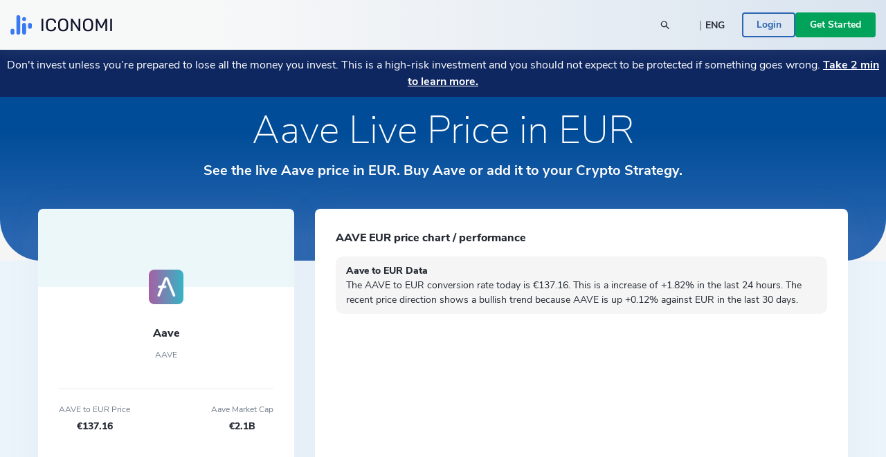

--- FILE ---
content_type: text/html; charset=utf-8
request_url: https://www.iconomi.com/asset/AAVE
body_size: 33179
content:
<!DOCTYPE html><html lang="en" dir="ltr" data-critters-container itemscope itemtype="https://schema.org/FAQPage"><head>
  <meta charset="utf-8">
  <meta name="viewport" content="width=device-width, initial-scale=1, maximum-scale=5">

  <meta name="title" content="AAVE Price Today in EUR Live Aave Chart in EUR">
  <meta content="AAVE Price Today in EUR Live Aave Chart in EUR" property="og:title">
  <meta name="description" content="View the live price of Aave and discover how much 1 AAVE costs in EUR today. Check the historical chart and other metrics for Aave here.">
  <meta content="View the live price of Aave and discover how much 1 AAVE costs in EUR today. Check the historical chart and other metrics for Aave here." property="og:description">
  <meta content="https://static.iconomi.com/img/og_meta_image.jpg" property="og:image">
  <meta content="https://static.iconomi.com/img/og_meta_image.jpg" property="og:image:secure_url">
  <title>AAVE Price Today in EUR Live Aave Chart in EUR</title>

  <meta name="twitter:card" content="summary_large_image">
  <meta name="twitter:site" content="@iconomicom">
  <meta name="twitter:title" content="AAVE Price Today in EUR Live Aave Chart in EUR">
  <meta name="twitter:description" content="View the live price of Aave and discover how much 1 AAVE costs in EUR today. Check the historical chart and other metrics for Aave here.">
  <meta name="twitter:image" content="https://static.iconomi.com/img/og_meta_image.jpg">
  <meta name="google-site-verification" content="G00YSBUBXGG27hiSsne3-Ry650P8ZWKoJhKHOR0_QmY">

  <meta content="article" property="og:type">
  <meta content="image/png" property="og:image:type">
  <meta property="og:url" content="https://www.iconomi.com/asset/AAVE">
  <meta content="https://www.facebook.com/iconomicom" property="article:publisher">

  <base href="/">
  <link id="favicon" type="image/x-icon" href="assets/favicons/favicon.ico" rel="icon">
  <link href="assets/favicons/apple-icon.png" rel="apple-touch-icon">
  <link href="assets/favicons/apple-icon-57x57.png" rel="apple-touch-icon" sizes="57x57">
  <link href="assets/favicons/apple-icon-60x60.png" rel="apple-touch-icon" sizes="60x60">
  <link href="assets/favicons/apple-icon-72x72.png" rel="apple-touch-icon" sizes="72x72">
  <link href="assets/favicons/apple-icon-76x76.png" rel="apple-touch-icon" sizes="76x76">
  <link href="assets/favicons/apple-icon-114x114.png" rel="apple-touch-icon" sizes="114x144">
  <link href="assets/favicons/apple-icon-120x120.png" rel="apple-touch-icon" sizes="120x120">
  <link href="assets/favicons/apple-icon-144x144.png" rel="apple-touch-icon" sizes="144x144">
  <link href="assets/favicons/apple-icon-152x152.png" rel="apple-touch-icon" sizes="152x152">
  <link href="assets/favicons/apple-icon-180x180.png" rel="apple-touch-icon" sizes="180x180">
  <link href="manifest.json" rel="manifest">
  <meta name="theme-color" content="#ffffff">
  <meta data-version="2.1.111">

  <style ng-app-id="serverApp">.toggle-menu[_ngcontent-serverApp-c1901157149]{background-color:var(--primary-900);border-radius:50%;bottom:15px;cursor:pointer;display:block;height:48px;padding:12px;position:fixed;right:15px;transition:transform .2s;width:48px;z-index:900}@media (min-width: 992px){.toggle-menu[_ngcontent-serverApp-c1901157149]{display:none}}.toggle-menu[_ngcontent-serverApp-c1901157149]   span[_ngcontent-serverApp-c1901157149]{background-color:var(--white);display:block;height:2px;margin:4px 0 5px;width:100%}.toggle-menu[_ngcontent-serverApp-c1901157149]:hover, .toggle-menu.is-opened[_ngcontent-serverApp-c1901157149]{transform:scale(1.1)}.toggle-menu.is-opened[_ngcontent-serverApp-c1901157149]   span[_ngcontent-serverApp-c1901157149]:nth-child(1){margin-top:11px;transform:rotate(45deg)}.toggle-menu.is-opened[_ngcontent-serverApp-c1901157149]   span[_ngcontent-serverApp-c1901157149]:nth-child(2){margin-top:-7px;transform:rotate(-45deg)}.mobile-search[_ngcontent-serverApp-c1901157149]{background-color:var(--white);height:100vh;left:-100vw;overflow-y:auto;padding:25px 15px;position:fixed;top:60px;transition:left .3s;width:100vw;z-index:900}.mobile-search.mobile-search--lander[_ngcontent-serverApp-c1901157149]{top:60px}.mobile-search.is-opened[_ngcontent-serverApp-c1901157149]{left:0;min-height:auto}.side-menu[_ngcontent-serverApp-c1901157149]{background-color:#101634;height:100vh;max-width:100vw;overflow-y:auto;padding:25px 15px;position:fixed;right:-100vw;top:60px;transition:right .3s;width:100vw;z-index:900}.side-menu.corporate[_ngcontent-serverApp-c1901157149]{background-color:var(--primary-700-business)}@media (min-width: 992px){.side-menu.corporate[_ngcontent-serverApp-c1901157149]   .main-navigation[_ngcontent-serverApp-c1901157149]{background:var(--primary-700-business)}}.side-menu.is-opened[_ngcontent-serverApp-c1901157149]{min-height:auto;right:0}@media (min-width: 992px){.side-menu.is-opened[_ngcontent-serverApp-c1901157149]{height:100vh;left:0;right:auto;top:0}}@media (min-width: 576px){.side-menu[_ngcontent-serverApp-c1901157149]{max-width:320px;right:-320px;width:320px}}@media (min-width: 992px){.side-menu[_ngcontent-serverApp-c1901157149]{background-color:var(--bg-menu-left);flex:0 0 210px;height:auto;left:0;max-width:210px;min-height:100vh;overflow:visible;padding:0;position:relative;top:0}.side-menu.side-menu--not-scrollable[_ngcontent-serverApp-c1901157149]{height:100vh;position:sticky}.side-menu.side-menu--not-scrollable[_ngcontent-serverApp-c1901157149]   .main-navigation-logo[_ngcontent-serverApp-c1901157149]{position:relative}}@media (min-width: 992px){.side-menu[_ngcontent-serverApp-c1901157149]   .main-navigation[_ngcontent-serverApp-c1901157149]{background:var(--bg-menu-left);bottom:0;padding:15px;position:fixed;width:210px}}.side-menu[_ngcontent-serverApp-c1901157149]   .main-navigation[_ngcontent-serverApp-c1901157149]   .main-navigation-logo[_ngcontent-serverApp-c1901157149]{display:none}@media (min-width: 992px){.side-menu[_ngcontent-serverApp-c1901157149]   .main-navigation[_ngcontent-serverApp-c1901157149]   .main-navigation-logo[_ngcontent-serverApp-c1901157149]{align-items:center;background:var(--bg-menu-left);display:flex;justify-content:center;margin:10px 0 30px;top:0;z-index:10}.side-menu[_ngcontent-serverApp-c1901157149]   .main-navigation[_ngcontent-serverApp-c1901157149]   .main-navigation-logo.corporate[_ngcontent-serverApp-c1901157149]{background-color:var(--primary-700-business)}}.side-menu[_ngcontent-serverApp-c1901157149]   .main-navigation[_ngcontent-serverApp-c1901157149]   .main-navigation-logo-img[_ngcontent-serverApp-c1901157149]{width:100px}.side-menu[_ngcontent-serverApp-c1901157149]   .main-navigation[_ngcontent-serverApp-c1901157149]   .main-navigation-logo-img.main-navigation-logo-img--border[_ngcontent-serverApp-c1901157149]{border-bottom:1px solid var(--gray-900)}.side-menu[_ngcontent-serverApp-c1901157149]   .main-navigation[_ngcontent-serverApp-c1901157149]   .main-navigation-list-title[_ngcontent-serverApp-c1901157149]{padding:0 4px;pointer-events:none}.side-menu[_ngcontent-serverApp-c1901157149]   .main-navigation[_ngcontent-serverApp-c1901157149]   .main-navigation-list[_ngcontent-serverApp-c1901157149]{display:grid;grid-column-gap:10px;grid-template-columns:1fr;list-style:none;margin:0;padding:0}@media (min-width: 992px){.side-menu[_ngcontent-serverApp-c1901157149]   .main-navigation[_ngcontent-serverApp-c1901157149]   .main-navigation-list[_ngcontent-serverApp-c1901157149]{display:block;margin:0 0 30px}.side-menu[_ngcontent-serverApp-c1901157149]   .main-navigation[_ngcontent-serverApp-c1901157149]   .main-navigation-list[_ngcontent-serverApp-c1901157149]:first-of-type{margin-bottom:20px}}.side-menu[_ngcontent-serverApp-c1901157149]   .menu-link[_ngcontent-serverApp-c1901157149]{display:block}.side-menu[_ngcontent-serverApp-c1901157149]   .menu-link[_ngcontent-serverApp-c1901157149]:hover{text-decoration:none}.side-menu[_ngcontent-serverApp-c1901157149]   .menu-link.active[_ngcontent-serverApp-c1901157149]     .main-navigation-list-item-link.main-navigation-list-item-link--corporate{background-color:#16244a}@media (min-width: 992px){.side-menu[_ngcontent-serverApp-c1901157149]   .menu-link.active[_ngcontent-serverApp-c1901157149]     .main-navigation-list-item-link{font-weight:800;background-color:var(--bg-menu-left-selected)}}.side-menu[_ngcontent-serverApp-c1901157149]   .bottom-navigation-list-item[_ngcontent-serverApp-c1901157149]{background:var(--primary-700);padding:7px 10px;text-decoration:none;transform:none}@media (min-width: 992px){.side-menu[_ngcontent-serverApp-c1901157149]   .bottom-navigation-list-item[_ngcontent-serverApp-c1901157149]{bottom:0;left:0;padding:20px;position:absolute;width:100%}.side-menu[_ngcontent-serverApp-c1901157149]   .bottom-navigation-list-item[_ngcontent-serverApp-c1901157149]   div[_ngcontent-serverApp-c1901157149]{transition:transform .2s}.side-menu[_ngcontent-serverApp-c1901157149]   .bottom-navigation-list-item[_ngcontent-serverApp-c1901157149]:hover   div[_ngcontent-serverApp-c1901157149], .side-menu[_ngcontent-serverApp-c1901157149]   .bottom-navigation-list-item[_ngcontent-serverApp-c1901157149]:visited:hover   div[_ngcontent-serverApp-c1901157149]{transform:scale(1.1)}}.menu-icon[_ngcontent-serverApp-c1901157149]{align-self:flex-start}.text-ellipsis[_ngcontent-serverApp-c1901157149]{max-width:120px}.route-wrapper[_ngcontent-serverApp-c1901157149]{padding-top:60px}@media (min-width: 576px){.route-wrapper[_ngcontent-serverApp-c1901157149]{padding-top:90px}}@media (min-width: 768px){.route-wrapper[_ngcontent-serverApp-c1901157149]{padding-top:90px}}@media (min-width: 992px){.route-wrapper[_ngcontent-serverApp-c1901157149]{padding-top:102px}}@media (min-width: 1200px){.route-wrapper[_ngcontent-serverApp-c1901157149]{padding-top:102px}}.menu-separator[_ngcontent-serverApp-c1901157149]{background-color:var(--bg-menu-left);height:1px}.sub-menu[_ngcontent-serverApp-c1901157149]{display:none;padding-left:20px;position:absolute;right:-200px;top:0;width:210px}.sub-menu[_ngcontent-serverApp-c1901157149]   .paragraph-gray-900-regular[_ngcontent-serverApp-c1901157149]:hover{color:var(--white)}.sub-menu[_ngcontent-serverApp-c1901157149]   .content[_ngcontent-serverApp-c1901157149]{background-color:var(--bg-menu-left-selected)}.arrow[_ngcontent-serverApp-c1901157149]{display:block;height:14px;left:13px;position:absolute;top:10px;width:7px}.arrow[_ngcontent-serverApp-c1901157149]:before{border-color:transparent;border-right-color:var(--bg-menu-left-selected);border-style:solid;border-width:7px 7px 7px 0;content:"";position:absolute;right:0}@media (hover: hover) and (min-width: 992px){.main-navigation-list-item[_ngcontent-serverApp-c1901157149]:hover   .sub-menu[_ngcontent-serverApp-c1901157149]{display:block}}.maintenance-warning[_ngcontent-serverApp-c1901157149]{position:sticky;top:72px;z-index:700}.container--main[_ngcontent-serverApp-c1901157149]{padding-top:165px}@media (min-width: 768px){.container--main[_ngcontent-serverApp-c1901157149]{padding-top:136px}}@media (min-width: 1200px){.container--main[_ngcontent-serverApp-c1901157149]{padding-top:115px}}.side-bar-section-link--done[_ngcontent-serverApp-c1901157149]{background-size:16px}.side-bar-section-link--in-progress[_ngcontent-serverApp-c1901157149]{position:relative}.side-bar-section-link--in-progress[_ngcontent-serverApp-c1901157149]:after{background:url(/assets/images/icons/assets/step-active.svg) no-repeat center right;background-size:contain;content:"";height:38px;position:absolute;right:-74px;top:50%;transform:translateY(-50%);width:38px}.opacity-0[_ngcontent-serverApp-c1901157149]{opacity:0}.btn-menu-custom[_ngcontent-serverApp-c1901157149]{background:var(--bg-menu-left)}.triaconta-close-warning-space[_ngcontent-serverApp-c1901157149]{height:75px}@media (min-width: 768px){.triaconta-close-warning-space[_ngcontent-serverApp-c1901157149]{height:51px}}</style><style ng-app-id="serverApp">.cookies[_ngcontent-serverApp-c2227219534]{background-color:#1a2238e6;bottom:0;padding:20px 10px 13px;position:fixed;width:100vw;z-index:12000}@media (min-width: 992px){.cookies[_ngcontent-serverApp-c2227219534]{padding:20px 10px 13px 210px}}a[_ngcontent-serverApp-c2227219534]{text-decoration:underline}a[_ngcontent-serverApp-c2227219534]:hover{color:var(--white)}</style><style ng-app-id="serverApp">.input-box-main[_ngcontent-serverApp-c200298831]{position:relative}input[_ngcontent-serverApp-c200298831]{border:solid 1px var(--gray-300);border-radius:10px;line-height:normal;padding:15px 20px;transition:border-color .5s,box-shadow .5s;width:100%}input[_ngcontent-serverApp-c200298831]::-webkit-outer-spin-button, input[_ngcontent-serverApp-c200298831]::-webkit-inner-spin-button{-webkit-appearance:none;margin:0}input[type=number][_ngcontent-serverApp-c200298831]{-moz-appearance:textfield!important}input[type=text][_ngcontent-serverApp-c200298831], input[type=number][_ngcontent-serverApp-c200298831], input[type=email][_ngcontent-serverApp-c200298831], input[type=password][_ngcontent-serverApp-c200298831]{-webkit-appearance:none;appearance:none}@media (max-width: 767px){input[type=text][_ngcontent-serverApp-c200298831], input[type=number][_ngcontent-serverApp-c200298831], input[type=email][_ngcontent-serverApp-c200298831], input[type=password][_ngcontent-serverApp-c200298831]{font-size:16px}}input[_ngcontent-serverApp-c200298831]:disabled{background-color:#f2f4f7;border-color:var(--gray-300);color:var(--gray-900);cursor:not-allowed}input.ng-focused[_ngcontent-serverApp-c200298831]{border-color:var(--primary-700);box-shadow:0 0 0 1px var(--primary-700)}input.ng-focused.purple[_ngcontent-serverApp-c200298831]{border-color:var(--purple);box-shadow:0 0 0 1px var(--purple)}input.ng-focused.business[_ngcontent-serverApp-c200298831]{border-color:var(--primary-700-business);box-shadow:0 0 0 1px var(--primary-700-business)}input.ng-invalid.ng-touched[_ngcontent-serverApp-c200298831]{background-color:#d00c0c1a;border-color:var(--error-500);box-shadow:0 0 0 1px var(--error-500);color:#d00c0c}input.ng-invalid.ng-touched.ng-focused[_ngcontent-serverApp-c200298831]{background-color:var(--white);border-color:var(--primary-700);box-shadow:0 0 0 1px var(--primary-700);color:var(--black-900)}input.ng-invalid.ng-touched.ng-focused.purple[_ngcontent-serverApp-c200298831]{border-color:var(--purple);box-shadow:0 0 0 1px var(--purple)}input.ng-invalid.ng-touched.ng-focused.business[_ngcontent-serverApp-c200298831]{border-color:var(--primary-700-business);box-shadow:0 0 0 1px var(--primary-700-business)}input.ng-invalid.ng-touched.purple[_ngcontent-serverApp-c200298831]{background-color:var(--white)}input.ng-invalid.ng-touched[_ngcontent-serverApp-c200298831]::placeholder{color:transparent}input.error[_ngcontent-serverApp-c200298831]{background-color:#d00c0c1a;border-color:var(--error-500);box-shadow:0 0 0 1px var(--error-500);color:#d00c0c}input.error.ng-focused[_ngcontent-serverApp-c200298831]{background-color:var(--white);border-color:var(--primary-700);box-shadow:0 0 0 1px var(--primary-700);color:var(--black-900)}input.error.ng-focused.business[_ngcontent-serverApp-c200298831]{border-color:var(--primary-700-business);box-shadow:0 0 0 1px var(--primary-700-business)}input.error[_ngcontent-serverApp-c200298831]::placeholder{color:transparent}input[_ngcontent-serverApp-c200298831]::placeholder{font-weight:400;color:var(--gray-900);font-size:14px;line-height:normal}@media (max-width: 767px){input[_ngcontent-serverApp-c200298831]::placeholder{font-size:16px}}input.medium[_ngcontent-serverApp-c200298831]{padding:7px 20px}input.small[_ngcontent-serverApp-c200298831]{padding:4px 20px}input.input-appendix[_ngcontent-serverApp-c200298831]{padding-right:50px}input.input-appendix[_ngcontent-serverApp-c200298831]:not(.text-start):not(.text-center){text-align:right}input.input-appendix[type=number][_ngcontent-serverApp-c200298831]{-moz-appearance:textfield}input.input-appendix[type=number][_ngcontent-serverApp-c200298831]::-webkit-inner-spin-button, input.input-appendix[type=number][_ngcontent-serverApp-c200298831]::-webkit-outer-spin-button{-webkit-appearance:none;margin:0}input.input-appendix-currency-sign[_ngcontent-serverApp-c200298831]{padding-right:35px}input.input-appendix-short[_ngcontent-serverApp-c200298831]{padding-left:10px;padding-right:20px}input.input-lg[_ngcontent-serverApp-c200298831]{border-radius:10px;color:var(--black-900);font-size:22px;font-weight:800;padding:19px 40px}input.input-lg[_ngcontent-serverApp-c200298831]::placeholder{color:var(--black-900);font-size:22px;font-weight:800;line-height:normal}@media (max-width: 767px){input.input-lg[_ngcontent-serverApp-c200298831]::placeholder{font-size:22px}}input.input-lg[_ngcontent-serverApp-c200298831]:focus::placeholder{color:transparent}input.input-lg[_ngcontent-serverApp-c200298831]:not(.text-start){text-align:center}.appendix[_ngcontent-serverApp-c200298831]{line-height:1;position:absolute;right:20px;top:50%;transform:translateY(-50%)}.appendix.input-appendix-short[_ngcontent-serverApp-c200298831]{right:5px}.appendix.disabled[_ngcontent-serverApp-c200298831]{color:var(--gray-300)}.show-password-toggle[_ngcontent-serverApp-c200298831]{right:20px;top:50%;transform:translateY(-50%)}</style><style ng-app-id="serverApp">.lander-header[_ngcontent-serverApp-c619171724]{align-items:center;display:flex;flex-direction:column;left:0;padding:0!important;position:fixed;top:0;width:100%;z-index:800}.lander-header.opened[_ngcontent-serverApp-c619171724]{z-index:1000}.navbar[_ngcontent-serverApp-c619171724]{align-items:center;background:linear-gradient(89.98deg,var(--white-text) 24.59%,rgba(255,255,255,.85) 99.99%);box-shadow:0 3px 20px #96a0a926;display:flex;height:60px;transition:transform .3s ease-in-out;width:100%;z-index:800}@media (min-width: 992px){.navbar[_ngcontent-serverApp-c619171724]{height:72px}}.navbar.opened[_ngcontent-serverApp-c619171724]{z-index:1000}.navbar[_ngcontent-serverApp-c619171724]   .navbar-logo-img[_ngcontent-serverApp-c619171724]{background:url(/assets/images/icons/assets/logo.svg) no-repeat center;background-size:contain;flex:0 0 126px;height:24px;margin-left:15px}@media (min-width: 992px){.navbar[_ngcontent-serverApp-c619171724]   .navbar-logo-img[_ngcontent-serverApp-c619171724]{flex:0 0 147px;height:50px;margin-left:0}}.navbar[_ngcontent-serverApp-c619171724]   .menu-item[_ngcontent-serverApp-c619171724]{color:var(--black-900);font-size:18px;font-weight:700;line-height:24px;padding:14px 20px}@media (min-width: 992px){.navbar[_ngcontent-serverApp-c619171724]   .menu-item[_ngcontent-serverApp-c619171724]{font-size:14px;padding:7px 10px;text-align:center}}@media (min-width: 1200px){.navbar[_ngcontent-serverApp-c619171724]   .menu-item[_ngcontent-serverApp-c619171724]{font-size:16px;height:100%;padding:0 20px;text-align:center}}.navbar[_ngcontent-serverApp-c619171724]   .menu-item-active[_ngcontent-serverApp-c619171724]{color:var(--primary-900)}@media (min-width: 992px){.navbar[_ngcontent-serverApp-c619171724]   .menu-item-active[_ngcontent-serverApp-c619171724]{margin-top:4px}}.navbar[_ngcontent-serverApp-c619171724]   .menu-item-current-page[_ngcontent-serverApp-c619171724]{color:var(--bg-menu-left)}@media (min-width: 992px){.navbar[_ngcontent-serverApp-c619171724]   .menu-item-current-page[_ngcontent-serverApp-c619171724]{margin-top:4px}}.search[_ngcontent-serverApp-c619171724]{align-items:center;margin-right:10px}.search[_ngcontent-serverApp-c619171724]   app-search-box[_ngcontent-serverApp-c619171724]{width:100%}.search[_ngcontent-serverApp-c619171724]   .search-icon[_ngcontent-serverApp-c619171724]{display:block;position:absolute;right:15px;top:50%;transform:translateY(-50%)}.buttons[_ngcontent-serverApp-c619171724]{gap:16px;padding-bottom:30px}@media (min-width: 992px){.buttons[_ngcontent-serverApp-c619171724]{gap:20px;overflow:hidden;padding-bottom:0}}.currency-language-tag[_ngcontent-serverApp-c619171724]{background-color:#b2bac233;border-radius:15px;height:25px;line-height:25px;padding:0 15px}.currency-language-tag.currency-language-tag--selected[_ngcontent-serverApp-c619171724]{background-color:var(--gray-300)}.risk-banner[_ngcontent-serverApp-c619171724]{background:var(--bg-menu-left);transition:transform .3s ease-in-out}@media (max-width: 767px){.risk-banner.expanded[_ngcontent-serverApp-c619171724]   .risk-text[_ngcontent-serverApp-c619171724]{height:auto;max-height:10000px;overflow:hidden}.risk-banner[_ngcontent-serverApp-c619171724]   .risk-text[_ngcontent-serverApp-c619171724]{max-height:40px;overflow:hidden;transition:max-height .3s ease-in-out}.risk-banner[_ngcontent-serverApp-c619171724]   .risk-text[_ngcontent-serverApp-c619171724] > p[_ngcontent-serverApp-c619171724]{font-size:14px!important}.risk-banner[_ngcontent-serverApp-c619171724]   .risk-text[_ngcontent-serverApp-c619171724] > p[_ngcontent-serverApp-c619171724] > a[_ngcontent-serverApp-c619171724]{font-size:14px!important}}@media (min-width: 992px){.risk-banner[_ngcontent-serverApp-c619171724]{z-index:unset}}.link-big-white-bold[_ngcontent-serverApp-c619171724]{color:var(--white)!important}@media (max-width: 767px){.scrolling-animation-mobile[_ngcontent-serverApp-c619171724]{transform:translateY(-100%)}.scrolling-animation-mobile-banner[_ngcontent-serverApp-c619171724]{transform:translateY(calc(-100% + 17px))}.scrolling-animation-mobile-banner-expanded[_ngcontent-serverApp-c619171724]{transform:translateY(calc(-100% + 61px))}}@media (min-width: 992px){.dropdown-root[_ngcontent-serverApp-c619171724]{left:0;padding-top:0;position:absolute;width:100%}}.dropdown-container[_ngcontent-serverApp-c619171724]{background:linear-gradient(235.05deg,var(--bg-menu-top) 48.91%,var(--gray-50) 92.29%);color:var(--black-900);cursor:auto;display:none;overflow:hidden;pointer-events:none;position:relative;transition:height .3s ease}@media (min-width: 992px){.dropdown-container[_ngcontent-serverApp-c619171724]{display:block;opacity:1;pointer-events:unset}}.dropdown-content[_ngcontent-serverApp-c619171724]{left:0;opacity:0;padding-bottom:80px;pointer-events:none;position:absolute;right:0;top:0}.dropdown-content.active[_ngcontent-serverApp-c619171724]{opacity:1;pointer-events:auto;position:relative}.row-header[_ngcontent-serverApp-c619171724]{display:grid;grid-column-gap:40px;grid-template-columns:repeat(1,1fr)}@media (min-width: 992px){.row-header[_ngcontent-serverApp-c619171724]{grid-template-columns:repeat(4,1fr)}}.menu-item-text[_ngcontent-serverApp-c619171724]{border-radius:4px;color:#11151d;font-size:18px;font-weight:700;line-height:1.3;padding:14.5px 40px}.menu-item-text-active[_ngcontent-serverApp-c619171724]{background-color:var(--white);color:var(--primary-900)}@media (min-width: 992px){.menu-item-text[_ngcontent-serverApp-c619171724]{padding:10px 15px}}.menu-item-text[_ngcontent-serverApp-c619171724]:hover{background-color:var(--white);color:var(--primary-900)}.menu-item-tag[_ngcontent-serverApp-c619171724]{color:var(--primary-900);font-size:12px;font-weight:700;line-height:2;padding:0 15px}.menu-item-title[_ngcontent-serverApp-c619171724]{color:var(--black-300);font-size:12px}.menu-item-side[_ngcontent-serverApp-c619171724]{padding:10px 15px}.menu-item-side-text[_ngcontent-serverApp-c619171724]{color:var(--black-300);display:inline;flex-direction:row;font-size:14px;line-height:1.3}.menu-item-side-text[_ngcontent-serverApp-c619171724]:hover{color:var(--primary-900);text-decoration:underline}.menu-item-side-text-arrow[_ngcontent-serverApp-c619171724]{display:inline;padding-left:8px}.backdrop[_ngcontent-serverApp-c619171724]{-webkit-backdrop-filter:blur(5px);backdrop-filter:blur(5px);background:#11151d;height:100vh;opacity:.8;position:relative;width:100vw;z-index:10}.menu-items[_ngcontent-serverApp-c619171724]{left:0;max-height:0;overflow:hidden;position:absolute;top:60px;transition:max-height .3s ease-in-out;width:100%}@media (min-width: 992px){.menu-items[_ngcontent-serverApp-c619171724]{height:100%;left:auto;max-height:inherit;position:static;top:auto}}@media (max-width: 991px){.menu-items[_ngcontent-serverApp-c619171724]{background:linear-gradient(89.98deg,var(--white-text) 24.59%,rgba(255,255,255,.85) 99.99%)}.menu-items.opened[_ngcontent-serverApp-c619171724]{box-shadow:0 3px 20px #96a0a926;height:auto;max-height:calc(100svh - 120px);overflow-y:scroll;scrollbar-width:none}}.products-menu[_ngcontent-serverApp-c619171724]{padding:0;position:static}.products-menu[_ngcontent-serverApp-c619171724]   .tooltip-inner[_ngcontent-serverApp-c619171724]{box-shadow:none}@media (min-width: 992px){.products-menu[_ngcontent-serverApp-c619171724]{display:none;padding:17px 0 7px;position:absolute;top:50px}.products-menu[_ngcontent-serverApp-c619171724]   .arrow[_ngcontent-serverApp-c619171724]{left:20px}.products-menu[_ngcontent-serverApp-c619171724]   .arrow[_ngcontent-serverApp-c619171724]:before{border-width:0 10px 10px}.products-menu[_ngcontent-serverApp-c619171724]   .tooltip-inner[_ngcontent-serverApp-c619171724]{box-shadow:0 -3px 20px #0000001a;max-width:260px;width:260px}.products-menu.opened[_ngcontent-serverApp-c619171724]{display:block}}.products-menu[_ngcontent-serverApp-c619171724]   .products-image[_ngcontent-serverApp-c619171724]{height:20px;width:20px}@media (min-width: 992px){.menu-item-wrapper[_ngcontent-serverApp-c619171724]{align-items:center;display:flex;height:100%;width:max-content}.menu-item-wrapper-active[_ngcontent-serverApp-c619171724]{border-bottom:4px solid var(--primary-900)}.menu-item-wrapper-current-page[_ngcontent-serverApp-c619171724]{border-bottom:4px solid var(--bg-menu-left)}}.color-black-900[_ngcontent-serverApp-c619171724]{color:var(--black-900)!important}@media (min-width: 992px){.h-lg-100[_ngcontent-serverApp-c619171724]{height:100%}}.back-arrow-wrapper[_ngcontent-serverApp-c619171724]{background:var(--gray-50);border-radius:10px;height:32px;width:32px}.font-weight-bolder[_ngcontent-serverApp-c619171724]:before{font-weight:bolder!important}.icon-arrow-right-style[_ngcontent-serverApp-c619171724]{color:var(--gray-700)}.icon-arrow-right-style-active[_ngcontent-serverApp-c619171724]{color:var(--primary-900)}.dissaper-on-mobile[_ngcontent-serverApp-c619171724]{display:none}@media (min-width: 992px){.dissaper-on-mobile[_ngcontent-serverApp-c619171724]{display:block}}.color-primary-900[_ngcontent-serverApp-c619171724]{color:var(--primary-900)!important}.languages-grid[_ngcontent-serverApp-c619171724]{display:grid;grid-column-gap:10px;grid-row-gap:15px;grid-template-columns:repeat(2,1fr);width:100%}.languages-text[_ngcontent-serverApp-c619171724]{border-radius:4px;font-size:14px;font-weight:700;line-height:18px;padding:9px 15px}.search-width[_ngcontent-serverApp-c619171724]{width:250px}</style><style ng-app-id="serverApp">.footer[_ngcontent-serverApp-c4055906901]{background:var(--white)}.logo-img[_ngcontent-serverApp-c4055906901]{height:16px}.paragraph-black-regular[_ngcontent-serverApp-c4055906901]:hover{color:var(--black-900)}.store-logo[_ngcontent-serverApp-c4055906901]{height:28px}</style><style ng-app-id="serverApp">.input-box-main[_ngcontent-serverApp-c3230136334]{position:relative}input[_ngcontent-serverApp-c3230136334]{border:solid 1px var(--gray-300);border-radius:10px;line-height:normal;padding:15px 20px;transition:border-color .5s,box-shadow .5s;width:100%}input[_ngcontent-serverApp-c3230136334]::-webkit-outer-spin-button, input[_ngcontent-serverApp-c3230136334]::-webkit-inner-spin-button{-webkit-appearance:none;margin:0}input[type=number][_ngcontent-serverApp-c3230136334]{-moz-appearance:textfield!important}input[type=text][_ngcontent-serverApp-c3230136334], input[type=number][_ngcontent-serverApp-c3230136334], input[type=email][_ngcontent-serverApp-c3230136334], input[type=password][_ngcontent-serverApp-c3230136334]{-webkit-appearance:none;appearance:none}@media (max-width: 767px){input[type=text][_ngcontent-serverApp-c3230136334], input[type=number][_ngcontent-serverApp-c3230136334], input[type=email][_ngcontent-serverApp-c3230136334], input[type=password][_ngcontent-serverApp-c3230136334]{font-size:16px}}input[_ngcontent-serverApp-c3230136334]:disabled{background-color:#f2f4f7;border-color:var(--gray-300);color:var(--gray-900);cursor:not-allowed}input.ng-focused[_ngcontent-serverApp-c3230136334]{border-color:var(--primary-700);box-shadow:0 0 0 1px var(--primary-700)}input.ng-focused.purple[_ngcontent-serverApp-c3230136334]{border-color:var(--purple);box-shadow:0 0 0 1px var(--purple)}input.ng-focused.business[_ngcontent-serverApp-c3230136334]{border-color:var(--primary-700-business);box-shadow:0 0 0 1px var(--primary-700-business)}input.ng-invalid.ng-touched[_ngcontent-serverApp-c3230136334]{background-color:#d00c0c1a;border-color:var(--error-500);box-shadow:0 0 0 1px var(--error-500);color:#d00c0c}input.ng-invalid.ng-touched.ng-focused[_ngcontent-serverApp-c3230136334]{background-color:var(--white);border-color:var(--primary-700);box-shadow:0 0 0 1px var(--primary-700);color:var(--black-900)}input.ng-invalid.ng-touched.ng-focused.purple[_ngcontent-serverApp-c3230136334]{border-color:var(--purple);box-shadow:0 0 0 1px var(--purple)}input.ng-invalid.ng-touched.ng-focused.business[_ngcontent-serverApp-c3230136334]{border-color:var(--primary-700-business);box-shadow:0 0 0 1px var(--primary-700-business)}input.ng-invalid.ng-touched.purple[_ngcontent-serverApp-c3230136334]{background-color:var(--white)}input.ng-invalid.ng-touched[_ngcontent-serverApp-c3230136334]::placeholder{color:transparent}input.error[_ngcontent-serverApp-c3230136334]{background-color:#d00c0c1a;border-color:var(--error-500);box-shadow:0 0 0 1px var(--error-500);color:#d00c0c}input.error.ng-focused[_ngcontent-serverApp-c3230136334]{background-color:var(--white);border-color:var(--primary-700);box-shadow:0 0 0 1px var(--primary-700);color:var(--black-900)}input.error.ng-focused.business[_ngcontent-serverApp-c3230136334]{border-color:var(--primary-700-business);box-shadow:0 0 0 1px var(--primary-700-business)}input.error[_ngcontent-serverApp-c3230136334]::placeholder{color:transparent}input[_ngcontent-serverApp-c3230136334]::placeholder{font-weight:400;color:var(--gray-900);font-size:14px;line-height:normal}@media (max-width: 767px){input[_ngcontent-serverApp-c3230136334]::placeholder{font-size:16px}}input.medium[_ngcontent-serverApp-c3230136334]{padding:7px 20px}input.small[_ngcontent-serverApp-c3230136334]{padding:4px 20px}input.input-appendix[_ngcontent-serverApp-c3230136334]{padding-right:50px}input.input-appendix[_ngcontent-serverApp-c3230136334]:not(.text-start):not(.text-center){text-align:right}input.input-appendix[type=number][_ngcontent-serverApp-c3230136334]{-moz-appearance:textfield}input.input-appendix[type=number][_ngcontent-serverApp-c3230136334]::-webkit-inner-spin-button, input.input-appendix[type=number][_ngcontent-serverApp-c3230136334]::-webkit-outer-spin-button{-webkit-appearance:none;margin:0}input.input-appendix-currency-sign[_ngcontent-serverApp-c3230136334]{padding-right:35px}input.input-appendix-short[_ngcontent-serverApp-c3230136334]{padding-left:10px;padding-right:20px}input.input-lg[_ngcontent-serverApp-c3230136334]{border-radius:10px;color:var(--black-900);font-size:22px;font-weight:800;padding:19px 40px}input.input-lg[_ngcontent-serverApp-c3230136334]::placeholder{color:var(--black-900);font-size:22px;font-weight:800;line-height:normal}@media (max-width: 767px){input.input-lg[_ngcontent-serverApp-c3230136334]::placeholder{font-size:22px}}input.input-lg[_ngcontent-serverApp-c3230136334]:focus::placeholder{color:transparent}input.input-lg[_ngcontent-serverApp-c3230136334]:not(.text-start){text-align:center}.appendix[_ngcontent-serverApp-c3230136334]{line-height:1;position:absolute;right:20px;top:50%;transform:translateY(-50%)}.appendix.input-appendix-short[_ngcontent-serverApp-c3230136334]{right:5px}.appendix.disabled[_ngcontent-serverApp-c3230136334]{color:var(--gray-300)}.show-password-toggle[_ngcontent-serverApp-c3230136334]{right:20px;top:50%;transform:translateY(-50%)}</style><style ng-app-id="serverApp">.input-box-main[_ngcontent-serverApp-c3230136334]{position:relative}.input-box-main.lander[_ngcontent-serverApp-c3230136334]   .results-wrapper[_ngcontent-serverApp-c3230136334]{left:auto;position:fixed;top:85px}input[_ngcontent-serverApp-c3230136334]{border:1px solid var(--gray-100);border-radius:4px;font-size:14px;line-height:24px;padding:5px 40px 5px 20px}input[_ngcontent-serverApp-c3230136334]::-webkit-search-decoration, input[_ngcontent-serverApp-c3230136334]::-webkit-search-cancel-button, input[_ngcontent-serverApp-c3230136334]::-webkit-search-results-button, input[_ngcontent-serverApp-c3230136334]::-webkit-search-results-decoration{-webkit-appearance:none}@media (min-width: 992px){input.big[_ngcontent-serverApp-c3230136334]{height:52px}}input.logged-in[_ngcontent-serverApp-c3230136334]{padding:10px 20px}input[_ngcontent-serverApp-c3230136334]::placeholder{color:#11151d;font-size:14px}input[_ngcontent-serverApp-c3230136334]:focus{outline:2px solid var(--primary-700)}.results-wrapper[_ngcontent-serverApp-c3230136334]{left:0;position:absolute;top:60px;z-index:820}.results-wrapper.big[_ngcontent-serverApp-c3230136334]{top:90px}.results[_ngcontent-serverApp-c3230136334]{background:var(--white);border:solid 1px var(--gray-100);border-radius:4px;box-shadow:0 3px 50px #96a0a926;cursor:default;display:inline-block;position:relative;width:385px}.results[_ngcontent-serverApp-c3230136334]:before{border:15px solid transparent;border-bottom-color:var(--gray-100);bottom:100%;content:"";display:block;height:0;left:15px;position:absolute;width:0}.results[_ngcontent-serverApp-c3230136334]:after{background:transparent;border:14px solid transparent;border-bottom-color:var(--white);bottom:100%;content:"";display:block;height:0;left:16px;position:absolute;width:0}.search-row.active[_ngcontent-serverApp-c3230136334]{background-color:var(--gray-100)}.color-black-300[_ngcontent-serverApp-c3230136334]{color:var(--black-300)!important}.icon-search[_ngcontent-serverApp-c3230136334]{position:absolute;right:0;top:50%;transform:translateY(-50%)}.icon-search.logged-in[_ngcontent-serverApp-c3230136334]{right:12px}.icon-cancel[_ngcontent-serverApp-c3230136334]{opacity:0;right:5px;top:12px}.icon-cancel.icon-cancel--show[_ngcontent-serverApp-c3230136334]{opacity:1;transition:opacity .3s ease-in-out}.input-wrapper-logged-out[_ngcontent-serverApp-c3230136334]{overflow:hidden;padding:5px 1px;right:0;top:-18px;z-index:10}</style><style ng-app-id="serverApp">.option[_ngcontent-serverApp-c3624659224]{background:transparent;border:0;border-radius:10px;height:32px;line-height:24px;outline:0;padding:4px 20px}.option[_ngcontent-serverApp-c3624659224]:hover{background-color:var(--primary-100)}.option.option--selected[_ngcontent-serverApp-c3624659224]{background-color:var(--primary-700)}.languages-grid[_ngcontent-serverApp-c3624659224]{display:grid;grid-column-gap:10px;grid-row-gap:15px;grid-template-columns:repeat(3,1fr);width:100%}@media (min-width: 992px){.languages-grid[_ngcontent-serverApp-c3624659224]{grid-column-gap:30px}}.selector-wrapper[_ngcontent-serverApp-c3624659224]{top:0;width:100%}@media (min-width: 992px){.selector-wrapper[_ngcontent-serverApp-c3624659224]{height:auto;right:0;top:60px;width:auto}.selector-wrapper.lander[_ngcontent-serverApp-c3624659224]{top:85px}}.selector-tooltip[_ngcontent-serverApp-c3624659224]{background:var(--white);border-bottom-left-radius:10px;border-bottom-right-radius:10px;cursor:default;display:inline-block;height:100%;position:relative;width:100%}@media (min-width: 992px){.selector-tooltip[_ngcontent-serverApp-c3624659224]{border-radius:16px;box-shadow:0 3px 50px #96a0a926;height:auto;width:auto}.selector-tooltip[_ngcontent-serverApp-c3624659224]:before{border:15px solid transparent;border-bottom-color:var(--gray-100);bottom:100%;content:"";display:block;height:0;position:absolute;right:15px;width:0}.selector-tooltip[_ngcontent-serverApp-c3624659224]:after{background:transparent;border:14px solid transparent;border-bottom-color:var(--white);bottom:100%;content:"";display:block;height:0;position:absolute;right:16px;width:0}}.invisible[_ngcontent-serverApp-c3624659224]{visibility:hidden}.selector[_ngcontent-serverApp-c3624659224]{background:transparent;border:0;outline:0}@media (max-width: 991px){.outside-selector[_ngcontent-serverApp-c3624659224]{left:0;max-height:0;overflow:hidden;position:absolute;top:60px;transition:max-height .3s ease-in-out}.outside-selector.scrolled[_ngcontent-serverApp-c3624659224]{top:60px}.outside-selector.outside-selector--opened[_ngcontent-serverApp-c3624659224]{height:auto;max-height:1000px}}.logged-out-mobile[_ngcontent-serverApp-c3624659224]{background:var(--gray-100);border-radius:16px;margin-right:15px;padding:3.5px 10px}.btn-currency-color-active[_ngcontent-serverApp-c3624659224]{color:var(--primary-900)!important;margin-top:4px}</style><style ng-app-id="serverApp">.lander-header[_ngcontent-serverApp-c3624659224]{align-items:center;display:flex;flex-direction:column;left:0;padding:0!important;position:fixed;top:0;width:100%;z-index:800}.lander-header.opened[_ngcontent-serverApp-c3624659224]{z-index:1000}.navbar[_ngcontent-serverApp-c3624659224]{align-items:center;background:linear-gradient(89.98deg,var(--white-text) 24.59%,rgba(255,255,255,.85) 99.99%);box-shadow:0 3px 20px #96a0a926;display:flex;height:60px;transition:transform .3s ease-in-out;width:100%;z-index:800}@media (min-width: 992px){.navbar[_ngcontent-serverApp-c3624659224]{height:72px}}.navbar.opened[_ngcontent-serverApp-c3624659224]{z-index:1000}.navbar[_ngcontent-serverApp-c3624659224]   .navbar-logo-img[_ngcontent-serverApp-c3624659224]{background:url(/assets/images/icons/assets/logo.svg) no-repeat center;background-size:contain;flex:0 0 126px;height:24px;margin-left:15px}@media (min-width: 992px){.navbar[_ngcontent-serverApp-c3624659224]   .navbar-logo-img[_ngcontent-serverApp-c3624659224]{flex:0 0 147px;height:50px;margin-left:0}}.navbar[_ngcontent-serverApp-c3624659224]   .menu-item[_ngcontent-serverApp-c3624659224]{color:var(--black-900);font-size:18px;font-weight:700;line-height:24px;padding:14px 20px}@media (min-width: 992px){.navbar[_ngcontent-serverApp-c3624659224]   .menu-item[_ngcontent-serverApp-c3624659224]{font-size:14px;padding:7px 10px;text-align:center}}@media (min-width: 1200px){.navbar[_ngcontent-serverApp-c3624659224]   .menu-item[_ngcontent-serverApp-c3624659224]{font-size:16px;height:100%;padding:0 20px;text-align:center}}.navbar[_ngcontent-serverApp-c3624659224]   .menu-item-active[_ngcontent-serverApp-c3624659224]{color:var(--primary-900)}@media (min-width: 992px){.navbar[_ngcontent-serverApp-c3624659224]   .menu-item-active[_ngcontent-serverApp-c3624659224]{margin-top:4px}}.navbar[_ngcontent-serverApp-c3624659224]   .menu-item-current-page[_ngcontent-serverApp-c3624659224]{color:var(--bg-menu-left)}@media (min-width: 992px){.navbar[_ngcontent-serverApp-c3624659224]   .menu-item-current-page[_ngcontent-serverApp-c3624659224]{margin-top:4px}}.search[_ngcontent-serverApp-c3624659224]{align-items:center;margin-right:10px}.search[_ngcontent-serverApp-c3624659224]   app-search-box[_ngcontent-serverApp-c3624659224]{width:100%}.search[_ngcontent-serverApp-c3624659224]   .search-icon[_ngcontent-serverApp-c3624659224]{display:block;position:absolute;right:15px;top:50%;transform:translateY(-50%)}.buttons[_ngcontent-serverApp-c3624659224]{gap:16px;padding-bottom:30px}@media (min-width: 992px){.buttons[_ngcontent-serverApp-c3624659224]{gap:20px;overflow:hidden;padding-bottom:0}}.currency-language-tag[_ngcontent-serverApp-c3624659224]{background-color:#b2bac233;border-radius:15px;height:25px;line-height:25px;padding:0 15px}.currency-language-tag.currency-language-tag--selected[_ngcontent-serverApp-c3624659224]{background-color:var(--gray-300)}.risk-banner[_ngcontent-serverApp-c3624659224]{background:var(--bg-menu-left);transition:transform .3s ease-in-out}@media (max-width: 767px){.risk-banner.expanded[_ngcontent-serverApp-c3624659224]   .risk-text[_ngcontent-serverApp-c3624659224]{height:auto;max-height:10000px;overflow:hidden}.risk-banner[_ngcontent-serverApp-c3624659224]   .risk-text[_ngcontent-serverApp-c3624659224]{max-height:40px;overflow:hidden;transition:max-height .3s ease-in-out}.risk-banner[_ngcontent-serverApp-c3624659224]   .risk-text[_ngcontent-serverApp-c3624659224] > p[_ngcontent-serverApp-c3624659224]{font-size:14px!important}.risk-banner[_ngcontent-serverApp-c3624659224]   .risk-text[_ngcontent-serverApp-c3624659224] > p[_ngcontent-serverApp-c3624659224] > a[_ngcontent-serverApp-c3624659224]{font-size:14px!important}}@media (min-width: 992px){.risk-banner[_ngcontent-serverApp-c3624659224]{z-index:unset}}.link-big-white-bold[_ngcontent-serverApp-c3624659224]{color:var(--white)!important}@media (max-width: 767px){.scrolling-animation-mobile[_ngcontent-serverApp-c3624659224]{transform:translateY(-100%)}.scrolling-animation-mobile-banner[_ngcontent-serverApp-c3624659224]{transform:translateY(calc(-100% + 17px))}.scrolling-animation-mobile-banner-expanded[_ngcontent-serverApp-c3624659224]{transform:translateY(calc(-100% + 61px))}}@media (min-width: 992px){.dropdown-root[_ngcontent-serverApp-c3624659224]{left:0;padding-top:0;position:absolute;width:100%}}.dropdown-container[_ngcontent-serverApp-c3624659224]{background:linear-gradient(235.05deg,var(--bg-menu-top) 48.91%,var(--gray-50) 92.29%);color:var(--black-900);cursor:auto;display:none;overflow:hidden;pointer-events:none;position:relative;transition:height .3s ease}@media (min-width: 992px){.dropdown-container[_ngcontent-serverApp-c3624659224]{display:block;opacity:1;pointer-events:unset}}.dropdown-content[_ngcontent-serverApp-c3624659224]{left:0;opacity:0;padding-bottom:80px;pointer-events:none;position:absolute;right:0;top:0}.dropdown-content.active[_ngcontent-serverApp-c3624659224]{opacity:1;pointer-events:auto;position:relative}.row-header[_ngcontent-serverApp-c3624659224]{display:grid;grid-column-gap:40px;grid-template-columns:repeat(1,1fr)}@media (min-width: 992px){.row-header[_ngcontent-serverApp-c3624659224]{grid-template-columns:repeat(4,1fr)}}.menu-item-text[_ngcontent-serverApp-c3624659224]{border-radius:4px;color:#11151d;font-size:18px;font-weight:700;line-height:1.3;padding:14.5px 40px}.menu-item-text-active[_ngcontent-serverApp-c3624659224]{background-color:var(--white);color:var(--primary-900)}@media (min-width: 992px){.menu-item-text[_ngcontent-serverApp-c3624659224]{padding:10px 15px}}.menu-item-text[_ngcontent-serverApp-c3624659224]:hover{background-color:var(--white);color:var(--primary-900)}.menu-item-tag[_ngcontent-serverApp-c3624659224]{color:var(--primary-900);font-size:12px;font-weight:700;line-height:2;padding:0 15px}.menu-item-title[_ngcontent-serverApp-c3624659224]{color:var(--black-300);font-size:12px}.menu-item-side[_ngcontent-serverApp-c3624659224]{padding:10px 15px}.menu-item-side-text[_ngcontent-serverApp-c3624659224]{color:var(--black-300);display:inline;flex-direction:row;font-size:14px;line-height:1.3}.menu-item-side-text[_ngcontent-serverApp-c3624659224]:hover{color:var(--primary-900);text-decoration:underline}.menu-item-side-text-arrow[_ngcontent-serverApp-c3624659224]{display:inline;padding-left:8px}.backdrop[_ngcontent-serverApp-c3624659224]{-webkit-backdrop-filter:blur(5px);backdrop-filter:blur(5px);background:#11151d;height:100vh;opacity:.8;position:relative;width:100vw;z-index:10}.menu-items[_ngcontent-serverApp-c3624659224]{left:0;max-height:0;overflow:hidden;position:absolute;top:60px;transition:max-height .3s ease-in-out;width:100%}@media (min-width: 992px){.menu-items[_ngcontent-serverApp-c3624659224]{height:100%;left:auto;max-height:inherit;position:static;top:auto}}@media (max-width: 991px){.menu-items[_ngcontent-serverApp-c3624659224]{background:linear-gradient(89.98deg,var(--white-text) 24.59%,rgba(255,255,255,.85) 99.99%)}.menu-items.opened[_ngcontent-serverApp-c3624659224]{box-shadow:0 3px 20px #96a0a926;height:auto;max-height:calc(100svh - 120px);overflow-y:scroll;scrollbar-width:none}}.products-menu[_ngcontent-serverApp-c3624659224]{padding:0;position:static}.products-menu[_ngcontent-serverApp-c3624659224]   .tooltip-inner[_ngcontent-serverApp-c3624659224]{box-shadow:none}@media (min-width: 992px){.products-menu[_ngcontent-serverApp-c3624659224]{display:none;padding:17px 0 7px;position:absolute;top:50px}.products-menu[_ngcontent-serverApp-c3624659224]   .arrow[_ngcontent-serverApp-c3624659224]{left:20px}.products-menu[_ngcontent-serverApp-c3624659224]   .arrow[_ngcontent-serverApp-c3624659224]:before{border-width:0 10px 10px}.products-menu[_ngcontent-serverApp-c3624659224]   .tooltip-inner[_ngcontent-serverApp-c3624659224]{box-shadow:0 -3px 20px #0000001a;max-width:260px;width:260px}.products-menu.opened[_ngcontent-serverApp-c3624659224]{display:block}}.products-menu[_ngcontent-serverApp-c3624659224]   .products-image[_ngcontent-serverApp-c3624659224]{height:20px;width:20px}@media (min-width: 992px){.menu-item-wrapper[_ngcontent-serverApp-c3624659224]{align-items:center;display:flex;height:100%;width:max-content}.menu-item-wrapper-active[_ngcontent-serverApp-c3624659224]{border-bottom:4px solid var(--primary-900)}.menu-item-wrapper-current-page[_ngcontent-serverApp-c3624659224]{border-bottom:4px solid var(--bg-menu-left)}}.color-black-900[_ngcontent-serverApp-c3624659224]{color:var(--black-900)!important}@media (min-width: 992px){.h-lg-100[_ngcontent-serverApp-c3624659224]{height:100%}}.back-arrow-wrapper[_ngcontent-serverApp-c3624659224]{background:var(--gray-50);border-radius:10px;height:32px;width:32px}.font-weight-bolder[_ngcontent-serverApp-c3624659224]:before{font-weight:bolder!important}.icon-arrow-right-style[_ngcontent-serverApp-c3624659224]{color:var(--gray-700)}.icon-arrow-right-style-active[_ngcontent-serverApp-c3624659224]{color:var(--primary-900)}.dissaper-on-mobile[_ngcontent-serverApp-c3624659224]{display:none}@media (min-width: 992px){.dissaper-on-mobile[_ngcontent-serverApp-c3624659224]{display:block}}.color-primary-900[_ngcontent-serverApp-c3624659224]{color:var(--primary-900)!important}.languages-grid[_ngcontent-serverApp-c3624659224]{display:grid;grid-column-gap:10px;grid-row-gap:15px;grid-template-columns:repeat(2,1fr);width:100%}.languages-text[_ngcontent-serverApp-c3624659224]{border-radius:4px;font-size:14px;font-weight:700;line-height:18px;padding:9px 15px}.search-width[_ngcontent-serverApp-c3624659224]{width:250px}</style><style ng-app-id="serverApp">.border[_ngcontent-serverApp-c3879388124]{border-radius:100%;padding:10px}.fund-logo[_ngcontent-serverApp-c3879388124]{border-radius:100%}.asset-logo[_ngcontent-serverApp-c3879388124]{border-radius:8px}.asset-logo[_ngcontent-serverApp-c3879388124]:before{border-radius:8px}.wrapper-with-background[_ngcontent-serverApp-c3879388124]{margin:-20px 0 0}@media (min-width: 576px){.wrapper-with-background[_ngcontent-serverApp-c3879388124]{margin:-30px 0 0}}.background[_ngcontent-serverApp-c3879388124]{width:calc(100% + 30px)}@media (min-width: 576px){.background[_ngcontent-serverApp-c3879388124]{width:calc(100% + 60px)}}.background[_ngcontent-serverApp-c3879388124]   img[_ngcontent-serverApp-c3879388124]{border-radius:10px 10px 0 0;height:113px;width:100%}.background-color[_ngcontent-serverApp-c3879388124]{background-color:var(--primary-100);height:113px;width:100%}.background-color.background-color--small[_ngcontent-serverApp-c3879388124]{height:75px}@media (min-width: 576px){.background-color[_ngcontent-serverApp-c3879388124]{border-radius:10px 10px 0 0}}.always-border-radius[_ngcontent-serverApp-c3879388124]   .avatar-tag[_ngcontent-serverApp-c3879388124]{border-radius:10px 0}.always-border-radius[_ngcontent-serverApp-c3879388124]   .background-color[_ngcontent-serverApp-c3879388124]{border-radius:10px 10px 0 0}.verified[_ngcontent-serverApp-c3879388124]{background-image:url(/assets/images/icons/fills/verified.svg);background-repeat:no-repeat;background-size:contain;height:20px;position:absolute;right:-5px;top:-4px;width:20px}.verified.verified--small[_ngcontent-serverApp-c3879388124]{height:16px;top:-5px;width:16px}.verified.verified--on-border[_ngcontent-serverApp-c3879388124]{right:5px;top:0}.ellipsis[_ngcontent-serverApp-c3879388124]{-webkit-box-orient:vertical;-webkit-line-clamp:1;display:-webkit-box;max-width:80%;overflow:hidden;text-overflow:ellipsis}.img-wrapper[_ngcontent-serverApp-c3879388124]{position:relative}.img-wrapper.image-wrapper--border[_ngcontent-serverApp-c3879388124]{background:url(/assets/images/asset-logo-border.svg) no-repeat center;background-size:cover}.verified-text[_ngcontent-serverApp-c3879388124]{white-space:pre-line;width:175px}.strategy-asset-health[_ngcontent-serverApp-c3879388124]   .background[_ngcontent-serverApp-c3879388124]{border-radius:0}.strategy-asset-health[_ngcontent-serverApp-c3879388124]   .background[_ngcontent-serverApp-c3879388124]   .background-color[_ngcontent-serverApp-c3879388124], .strategy-asset-health[_ngcontent-serverApp-c3879388124]   .background[_ngcontent-serverApp-c3879388124]   img[_ngcontent-serverApp-c3879388124]{border-radius:0;height:100%;left:0;position:absolute;top:0;width:100%}.strategy-asset-health[_ngcontent-serverApp-c3879388124]   .img-wrapper[_ngcontent-serverApp-c3879388124]{left:30px;position:absolute;top:50%;transform:translateY(-50%)}.edit[_ngcontent-serverApp-c3879388124]{border-radius:50%;height:100%;left:0;overflow:hidden;position:absolute;top:0;width:100%}.edit.border[_ngcontent-serverApp-c3879388124]{background:transparent;height:calc(100% - 20px);left:10px;padding:0;top:10px;width:calc(100% - 20px)}.edit[_ngcontent-serverApp-c3879388124]   div[_ngcontent-serverApp-c3879388124]{background-color:#000000b3;display:inline-block;height:50%;margin-top:50%;width:100%}.background-image[_ngcontent-serverApp-c3879388124]{background-position:center;background-repeat:no-repeat;background-size:cover;border-radius:10px 10px 0 0;height:113px;width:100%}</style><link rel="canonical" href="https://www.iconomi.com/asset/AAVE"><style ng-app-id="serverApp">.actions[_ngcontent-serverApp-c2175182633]{position:absolute;right:20px;top:20px}@media (min-width: 768px){.actions[_ngcontent-serverApp-c2175182633]{right:30px;top:30px}}.floating-header[_ngcontent-serverApp-c2175182633]{height:214px}.row--blue[_ngcontent-serverApp-c2175182633]{background:var(--primary-500)}.full-width[_ngcontent-serverApp-c2175182633]{margin-left:calc(50% - 50vw - 7.5px);width:100vw}.btn--favourite[_ngcontent-serverApp-c2175182633]{min-width:52px;width:52px}.buttons-grid[_ngcontent-serverApp-c2175182633]{display:grid;grid-column-gap:10px;grid-template-columns:1fr}.buttons-grid.sell-only[_ngcontent-serverApp-c2175182633]{grid-template-columns:1fr 50px}.buttons-grid.logged-in[_ngcontent-serverApp-c2175182633]:not(.sell-only){grid-template-columns:1fr 1fr 50px}.grid-no-trading[_ngcontent-serverApp-c2175182633]{display:grid;grid-column-gap:10px;grid-template-columns:1fr 50px}@media (max-width: 575px){.fs-below-sm-18[_ngcontent-serverApp-c2175182633]{font-size:18px}}.proposed-crypto-grid[_ngcontent-serverApp-c2175182633]{display:grid;grid-template-columns:repeat(5,270px)}@media (min-width: 992px){.proposed-crypto-grid[_ngcontent-serverApp-c2175182633]{grid-row-gap:0;grid-template-columns:repeat(5,19%);justify-content:space-between;width:100%}}.last-card[_ngcontent-serverApp-c2175182633]{margin:0 10px}@media (min-width: 992px){.last-card[_ngcontent-serverApp-c2175182633]{margin:0}}.box[_ngcontent-serverApp-c2175182633]{background-color:var(--gray-50);border-radius:10px;padding:10px 15px}</style><style ng-app-id="serverApp">[_nghost-serverApp-c3725143114]     .chart-tooltip{box-shadow:0 0 10px #00000026;white-space:pre-wrap;width:230px}.date-range-picker[_ngcontent-serverApp-c3725143114]{width:250px}.compare-with-button[_ngcontent-serverApp-c3725143114]{border:1px solid var(--gray-300);border-radius:10px;padding:7px 10px}.compare-with-button.compare-with-button--selected[_ngcontent-serverApp-c3725143114]{border-color:var(--black-900)}.tag[_ngcontent-serverApp-c3725143114]{border-radius:11px;height:27px;line-height:27px}</style><style ng-app-id="serverApp">.returns-grid[_ngcontent-serverApp-c321977097]{display:grid;grid-column-gap:20px;grid-row-gap:15px;grid-template-columns:repeat(2,1fr)}@media (min-width: 768px){.returns-grid[_ngcontent-serverApp-c321977097]{grid-template-columns:repeat(4,1fr)}}.box[_ngcontent-serverApp-c321977097]{background-color:var(--gray-50);border-radius:10px}</style><style ng-app-id="serverApp">.mock-image[_ngcontent-serverApp-c2500100107]{border-radius:15px}</style><style ng-app-id="serverApp">.sliding-bar[_ngcontent-serverApp-c302372957]{position:relative;-webkit-user-select:none;user-select:none;white-space:nowrap;width:100%}@media (max-width: 991px){.sliding-bar[_ngcontent-serverApp-c302372957]{-ms-overflow-style:none;cursor:move;cursor:grab;overflow-x:scroll;overflow-y:hidden;scrollbar-width:none}.sliding-bar[_ngcontent-serverApp-c302372957]::-webkit-scrollbar{display:none}.sliding-bar[_ngcontent-serverApp-c302372957]:active{cursor:grabbing}}</style><meta property="og:image:alt" content="Aave price and performance"><style ng-app-id="serverApp">.clip-box[_ngcontent-serverApp-c2660003033]{-webkit-box-orient:vertical;-webkit-line-clamp:3;display:-webkit-box;max-height:63px;min-height:63px;overflow:hidden}.expanded[_ngcontent-serverApp-c2660003033]{max-height:10000px;-webkit-line-clamp:unset}</style><style ng-app-id="serverApp">.content[_ngcontent-serverApp-c2481319581]{background:var(--primary-700);border-radius:10px}</style><style ng-app-id="serverApp">.loading-state-circle[_ngcontent-serverApp-c2234339466]{height:24px;width:24px}.loading-state-image[_ngcontent-serverApp-c2234339466]{height:65px}</style><style ng-app-id="serverApp">[_nghost-serverApp-c841816]{width:100%}app-asset-logo-placeholder[_ngcontent-serverApp-c841816]{width:50px}.post-text[_ngcontent-serverApp-c841816]{white-space:pre-line;word-break:break-word}.post-text[_ngcontent-serverApp-c841816]     a{color:var(--primary-700);cursor:pointer;font-weight:400;word-break:break-word}.no-posts-text[_ngcontent-serverApp-c841816]{padding-bottom:43px}.btn-copy-strategy[_ngcontent-serverApp-c841816]{border-radius:5px;font-size:12px;font-weight:400;height:20px;line-height:1;min-height:20px;padding:0 15px}.feed-container[_ngcontent-serverApp-c841816]{display:grid;grid-gap:1px;max-width:100%;width:100%}.feed-item[_ngcontent-serverApp-c841816]{overflow:hidden}.feed-item[_ngcontent-serverApp-c841816]   img[_ngcontent-serverApp-c841816]{height:100%;object-fit:cover;transition:transform .2s ease;width:100%}.feed-item[_ngcontent-serverApp-c841816]:hover   img[_ngcontent-serverApp-c841816]{transform:scale(1.03)}.one-image[_ngcontent-serverApp-c841816]{grid-template-columns:1fr;grid-template-rows:1fr}.one-image[_ngcontent-serverApp-c841816]   .feed-item[_ngcontent-serverApp-c841816]{border-radius:8px}.two-images[_ngcontent-serverApp-c841816]{grid-template-columns:1fr 1fr;grid-template-rows:1fr}.two-images[_ngcontent-serverApp-c841816]   .feed-item[_ngcontent-serverApp-c841816]:nth-child(1){border-bottom-left-radius:8px;border-top-left-radius:8px}.two-images[_ngcontent-serverApp-c841816]   .feed-item[_ngcontent-serverApp-c841816]:nth-child(2){border-bottom-right-radius:8px;border-top-right-radius:8px}.three-images[_ngcontent-serverApp-c841816]{grid-template-columns:1fr 1fr;grid-template-rows:1fr 1fr}.three-images[_ngcontent-serverApp-c841816]   .feed-item[_ngcontent-serverApp-c841816]:nth-child(1){border-bottom-left-radius:8px;border-top-left-radius:8px;grid-row:1/span 2}.three-images[_ngcontent-serverApp-c841816]   .feed-item[_ngcontent-serverApp-c841816]:nth-child(2){border-top-right-radius:8px}.three-images[_ngcontent-serverApp-c841816]   .feed-item[_ngcontent-serverApp-c841816]:nth-child(3){border-bottom-right-radius:8px}.four-images[_ngcontent-serverApp-c841816]{grid-template-columns:repeat(2,1fr);grid-template-rows:repeat(2,1fr)}.four-images[_ngcontent-serverApp-c841816]   .feed-item[_ngcontent-serverApp-c841816]:nth-child(1){border-top-left-radius:8px}.four-images[_ngcontent-serverApp-c841816]   .feed-item[_ngcontent-serverApp-c841816]:nth-child(2){border-top-right-radius:8px}.four-images[_ngcontent-serverApp-c841816]   .feed-item[_ngcontent-serverApp-c841816]:nth-child(3){border-bottom-left-radius:8px}.four-images[_ngcontent-serverApp-c841816]   .feed-item[_ngcontent-serverApp-c841816]:nth-child(4){border-bottom-right-radius:8px}.small-img[_ngcontent-serverApp-c841816]   .feed-item[_ngcontent-serverApp-c841816]{height:144px}.big-img[_ngcontent-serverApp-c841816]   .feed-item[_ngcontent-serverApp-c841816]{height:234px}</style><style ng-app-id="serverApp">.user-avatar[_ngcontent-serverApp-c463788177]{border-radius:50%}.user-avatar.show-default[_ngcontent-serverApp-c463788177]{background:url(/assets/images/icons/assets/default-avatar.svg) no-repeat center;background-size:contain}.user-avatar.corporate[_ngcontent-serverApp-c463788177]{background:var(--white)}.border[_ngcontent-serverApp-c463788177]{border:8px solid var(--white);box-shadow:0 2px 10px #0000001a}img[_ngcontent-serverApp-c463788177]{border-radius:50%;width:100%}.verified[_ngcontent-serverApp-c463788177]{background-image:url(/assets/images/icons/fills/verified.svg);background-repeat:no-repeat;background-size:contain;height:20px;position:absolute;right:-5px;top:0;width:20px}.verified.verified--small[_ngcontent-serverApp-c463788177]{height:12px;right:-4px;top:-3px;width:12px}</style><style ng-app-id="serverApp">.like-icon-wrapper[_ngcontent-serverApp-c3580515293]{background:var(--primary-700);border-radius:100%;height:20px;width:20px}.tooltip-action[_ngcontent-serverApp-c3580515293]:hover{background-color:var(--gray-100);border-radius:3px}</style><style ng-app-id="serverApp">[_nghost-serverApp-c3144001111]{display:block;padding-bottom:15px}.post-photo-wrapper[_ngcontent-serverApp-c3144001111]{margin-left:34px}.post-photo[_ngcontent-serverApp-c3144001111]{border:1px solid var(--gray-300);border-radius:10px;max-width:100%}.comment-box[_ngcontent-serverApp-c3144001111]{background-color:var(--gray-50);border-radius:10px}.post-text[_ngcontent-serverApp-c3144001111]{margin-left:34px;white-space:pre-line;word-break:break-word}.post-text[_ngcontent-serverApp-c3144001111]     a{color:var(--primary-700);cursor:pointer;font-weight:400;word-break:break-word}</style><link rel="preload" href="NunitoSans-Bold.d382a46e43fd36b3.ttf" as="font" type="font/ttf" crossorigin="same-origin"><link rel="preload" href="NunitoSans-ExtraBold.16077ff3ec87692c.ttf" as="font" type="font/ttf" crossorigin="same-origin"><link rel="preload" href="NunitoSans-ExtraLight.6c03c137c902d04f.ttf" as="font" type="font/ttf" crossorigin="same-origin"><link rel="preload" href="NunitoSans-Regular.8a4d39ed8d63a001.ttf" as="font" type="font/ttf" crossorigin="same-origin"><link rel="preload" href="iconomi-icons.04ad48f9b4b559d7.ttf" as="font" type="font/ttf" crossorigin="same-origin"><link rel="preload" href="iconomi-icons.44d1c22f57c2e3d9.eot" as="font" type="font/eot" crossorigin="same-origin"><link rel="preload" href="iconomi-icons.f61146c59fbdd4d0.woff" as="font" type="font/woff" crossorigin="same-origin"></head><body id="body" class><!--nghm--><div id="cj-page" data-cj-page="productDetail"></div>
<style>:root{--bg-content:#ebf3fb;--bg-menu-left:#0f2761;--bg-menu-left-selected:#091c4b;--bg-menu-top:#f7f8f8;--bg-popup:#d2d7db;--black-900:#252a33;--black-700:#343b46;--black-500:#474f5c;--black-300:#5c6674;--error-100:#f4cdca;--error-300:#eea9a3;--error-500:#d52c1f;--error-900:#b6251a;--gray-50:#f5f5f5;--gray-100:#e9e9e9;--gray-300:#bbc1c8;--gray-500:#a5adb5;--gray-700:#8d96a2;--gray-900:#717d8a;--info-100:#b6c6ee;--info-500:#16337a;--info-900:#091c4b;--negative-100:#f4cdca;--negative-500:#e0584e;--negative-900:#d52c1f;--positive-100:#93e7b1;--positive-500:#28c06e;--positive-900:#06894d;--primary-50:#ebf3fb;--primary-100:#ccdbee;--primary-500:#004c98;--primary-700:#185baa;--primary-900:#2a66b1;--secondary-50:#def7e7;--secondary-100:#b4f2ca;--secondary-500:#28c06e;--secondary-900:#00a359;--tertiary-100:#b6c6ee;--tertiary-500:#324d91;--tertiary-900:#091c4b;--warning-100:#ffedbe;--warning-300:#ffe395;--warning-500:#ffc96a;--warning-900:#ffaa40;--white:#ffffff;--white-text:#f7f8f8;--gold:#cdba51;--gold-500:#f3dd65;--bronze:#c58c6f;--orange:#dd6900;--purple:#7a60be;--orange-300:#f78d00;--primary-50-business:#d1ddf8;--primary-100-business:#b6c6ee;--primary-300-business:#6880bd;--primary-500-business:#4d67a6;--primary-700-business:#16337a;--primary-900-business:#0f2761}:root{--bs-breakpoint-xs:0;--bs-breakpoint-sm:576px;--bs-breakpoint-md:768px;--bs-breakpoint-lg:992px;--bs-breakpoint-xl:1200px;--bs-breakpoint-xxl:1400px}@font-face{font-weight:200;font-display:swap;font-family:Nunito;src:local("Nunito"),url(NunitoSans-ExtraLight.6c03c137c902d04f.ttf) format("truetype")}@font-face{font-weight:400;font-display:swap;font-family:Nunito;src:local("Nunito"),url(NunitoSans-Regular.8a4d39ed8d63a001.ttf) format("truetype")}@font-face{font-weight:700;font-display:swap;font-family:Nunito;src:local("Nunito"),url(NunitoSans-Bold.d382a46e43fd36b3.ttf) format("truetype")}@font-face{font-weight:800;font-display:swap;font-family:Nunito;src:local("Nunito"),url(NunitoSans-ExtraBold.16077ff3ec87692c.ttf) format("truetype")}*,*:before,*:after{box-sizing:border-box}@page{margin:0;size:auto}@media print{html,body{height:100%;margin:0!important;overflow:hidden;padding:0!important;page-break-after:always}}html{-webkit-text-size-adjust:100%}body{font-weight:400;background-color:var(--bg-content);color:var(--white);font-family:Nunito,Arial,sans-serif;font-feature-settings:"lnum";font-size:14px;line-height:1.5;margin:0;min-height:100vh;position:relative}body.splash-screen{overflow:hidden;position:relative}body.splash-screen:before{background:url(/assets/images/icons/assets/logo.svg) no-repeat center;background-color:var(--gray-50);content:"";height:100vh;position:absolute;width:100vw;z-index:1000000}@media (max-width: 767px){body{font-size:16px}}@media print{body{background-color:var(--white)}body *{visibility:hidden}}.content-wrapper{z-index:1}.maintenance-absolute{left:0;margin-left:auto;margin-right:auto;position:fixed;right:0;top:120px;z-index:10}.maintenance-absolute .info-box{box-shadow:none}.paragraph-black-bold{color:var(--black-900)}.paragraph-black-bold{font-weight:800}.paragraph-black-bold{font-size:14px}@font-face{font-display:swap;font-family:iconomi-icons;font-style:normal;font-weight:400;src:url(iconomi-icons.44d1c22f57c2e3d9.eot);src:url(iconomi-icons.44d1c22f57c2e3d9.eot?#iefix) format("embedded-opentype"),url(iconomi-icons.f61146c59fbdd4d0.woff) format("woff"),url(iconomi-icons.04ad48f9b4b559d7.ttf) format("truetype"),url(iconomi-icons.347826bdc36bc833.svg#iconomi-icons) format("svg")}.info-box{align-items:center;background-color:var(--white);border-radius:10px;box-shadow:0 3px 50px #96a0a912;display:flex;justify-content:space-between;padding:20px 20px 20px 55px;position:relative}.info-box.info-box--warning-bg{background-color:var(--warning-100)}.info-box:before{border-radius:10px 0 0 10px;content:" ";height:100%;left:0;position:absolute;top:0;width:5px}.info-box:after{content:"h";font-family:iconomi-icons;font-size:20px;left:25px;position:absolute;top:20px}.info-box:before{background-color:var(--primary-700)}.info-box:after{color:var(--primary-700)}.info-box-warning:before{background-color:var(--warning-500)}.info-box-warning:after{color:var(--warning-500)}</style><style>/*!
 * Quill Editor v1.3.7
 * https://quilljs.com/
 * Copyright (c) 2014, Jason Chen
 * Copyright (c) 2013, salesforce.com
 */:root{--bg-content: #ebf3fb;--bg-menu-left: #0f2761;--bg-menu-left-selected: #091c4b;--bg-menu-top: #f7f8f8;--bg-popup: #d2d7db;--black-900: #252a33;--black-700: #343b46;--black-500: #474f5c;--black-300: #5c6674;--error-100: #f4cdca;--error-300: #eea9a3;--error-500: #d52c1f;--error-900: #b6251a;--gray-50: #f5f5f5;--gray-100: #e9e9e9;--gray-300: #bbc1c8;--gray-500: #a5adb5;--gray-700: #8d96a2;--gray-900: #717d8a;--info-100: #b6c6ee;--info-500: #16337a;--info-900: #091c4b;--negative-100: #f4cdca;--negative-500: #e0584e;--negative-900: #d52c1f;--positive-100: #93e7b1;--positive-500: #28c06e;--positive-900: #06894d;--primary-50: #ebf3fb;--primary-100: #ccdbee;--primary-500: #004c98;--primary-700: #185baa;--primary-900: #2a66b1;--secondary-50: #def7e7;--secondary-100: #b4f2ca;--secondary-500: #28c06e;--secondary-900: #00a359;--tertiary-100: #b6c6ee;--tertiary-500: #324d91;--tertiary-900: #091c4b;--warning-100: #ffedbe;--warning-300: #ffe395;--warning-500: #ffc96a;--warning-900: #ffaa40;--white: #ffffff;--white-text: #f7f8f8;--gold: #cdba51;--gold-500: #f3dd65;--bronze: #c58c6f;--orange: #dd6900;--purple: #7a60be;--orange-300: #f78d00;--primary-50-business: #d1ddf8;--primary-100-business: #b6c6ee;--primary-300-business: #6880bd;--primary-500-business: #4d67a6;--primary-700-business: #16337a;--primary-900-business: #0f2761}/*!
 * Bootstrap Grid v5.3.2 (https://getbootstrap.com/)
 * Copyright 2011-2023 The Bootstrap Authors
 * Licensed under MIT (https://github.com/twbs/bootstrap/blob/main/LICENSE)
 */.container,.container-fluid{--bs-gutter-x: 1.5rem;--bs-gutter-y: 0;width:100%;padding-right:calc(var(--bs-gutter-x) * .5);padding-left:calc(var(--bs-gutter-x) * .5);margin-right:auto;margin-left:auto}@media (min-width: 576px){.container{max-width:540px}}@media (min-width: 768px){.container{max-width:720px}}@media (min-width: 992px){.container{max-width:960px}}@media (min-width: 1200px){.container{max-width:1140px}}@media (min-width: 1400px){.container{max-width:1320px}}:root{--bs-breakpoint-xs: 0;--bs-breakpoint-sm: 576px;--bs-breakpoint-md: 768px;--bs-breakpoint-lg: 992px;--bs-breakpoint-xl: 1200px;--bs-breakpoint-xxl: 1400px}.row{--bs-gutter-x: 30px;--bs-gutter-y: 0;display:flex;flex-wrap:wrap;margin-top:calc(-1 * var(--bs-gutter-y));margin-right:calc(-.5 * var(--bs-gutter-x));margin-left:calc(-.5 * var(--bs-gutter-x))}.row>*{box-sizing:border-box;flex-shrink:0;width:100%;max-width:100%;padding-right:calc(var(--bs-gutter-x) * .5);padding-left:calc(var(--bs-gutter-x) * .5);margin-top:var(--bs-gutter-y)}.col-6{flex:0 0 auto;width:50%}.col-12{flex:0 0 auto;width:100%}@media (min-width: 768px){.col-md-2{flex:0 0 auto;width:16.66666667%}.col-md-3{flex:0 0 auto;width:25%}.col-md-4{flex:0 0 auto;width:33.33333333%}}@media (min-width: 992px){.col-lg-6{flex:0 0 auto;width:50%}}@media (min-width: 1200px){.col-xl-4{flex:0 0 auto;width:33.33333333%}.col-xl-8{flex:0 0 auto;width:66.66666667%}}.d-block{display:block!important}.d-flex{display:flex!important}.d-none{display:none!important}.flex-column{flex-direction:column!important}.flex-grow-1{flex-grow:1!important}.flex-wrap{flex-wrap:wrap!important}.flex-nowrap{flex-wrap:nowrap!important}.flex-wrap-reverse{flex-wrap:wrap-reverse!important}.justify-content-center{justify-content:center!important}.justify-content-between{justify-content:space-between!important}.align-items-start{align-items:flex-start!important}.align-items-center{align-items:center!important}.align-items-stretch{align-items:stretch!important}.align-self-start{align-self:flex-start!important}.align-self-center{align-self:center!important}.order-first{order:-1!important}.mt-3{margin-top:3px!important}.mt-5{margin-top:5px!important}.mt-6{margin-top:6px!important}.mt-10{margin-top:10px!important}.mt-15{margin-top:15px!important}.mt-20{margin-top:20px!important}.mt-30{margin-top:30px!important}.mt-40{margin-top:40px!important}.mt-auto{margin-top:auto!important}.me-3{margin-right:3px!important}.me-5{margin-right:5px!important}.me-10{margin-right:10px!important}.me-15{margin-right:15px!important}.me-20{margin-right:20px!important}.me-30{margin-right:30px!important}.me-auto{margin-right:auto!important}.mb-5{margin-bottom:5px!important}.mb-10{margin-bottom:10px!important}.mb-15{margin-bottom:15px!important}.mb-20{margin-bottom:20px!important}.mb-30{margin-bottom:30px!important}.mb-40{margin-bottom:40px!important}.mb-60{margin-bottom:60px!important}.ms-3{margin-left:3px!important}.ms-5{margin-left:5px!important}.ms-10{margin-left:10px!important}.ms-15{margin-left:15px!important}.ms-20{margin-left:20px!important}.ms-60{margin-left:60px!important}.ms-auto{margin-left:auto!important}.me-n10{margin-right:-10px!important}.me-n15{margin-right:-15px!important}.ms-n15{margin-left:-15px!important}.ms-n45{margin-left:-45px!important}.p-5{padding:5px!important}.p-10{padding:10px!important}.p-20{padding:20px!important}.p-30{padding:30px!important}.pt-5{padding-top:5px!important}.pt-10{padding-top:10px!important}.pt-20{padding-top:20px!important}.pt-25{padding-top:25px!important}.pt-40{padding-top:40px!important}.pe-2{padding-right:2px!important}.pe-10{padding-right:10px!important}.pe-15{padding-right:15px!important}.pe-20{padding-right:20px!important}.pe-30{padding-right:30px!important}.pb-0{padding-bottom:0!important}.pb-5{padding-bottom:5px!important}.pb-20{padding-bottom:20px!important}.pb-30{padding-bottom:30px!important}.pb-40{padding-bottom:40px!important}.pb-50{padding-bottom:50px!important}.pb-80{padding-bottom:80px!important}.ps-2{padding-left:2px!important}.ps-10{padding-left:10px!important}.ps-15{padding-left:15px!important}.ps-20{padding-left:20px!important}.ps-30{padding-left:30px!important}@media (min-width: 576px){.d-sm-flex{display:flex!important}.d-sm-none{display:none!important}.mb-sm-0{margin-bottom:0!important}.ms-sm-0{margin-left:0!important}.pe-sm-0{padding-right:0!important}.ps-sm-0{padding-left:0!important}}@media (min-width: 768px){.d-md-block{display:block!important}.d-md-flex{display:flex!important}.d-md-none{display:none!important}.flex-md-row{flex-direction:row!important}.flex-md-wrap{flex-wrap:wrap!important}.align-items-md-start{align-items:flex-start!important}.me-md-0{margin-right:0!important}.me-md-40{margin-right:40px!important}.me-md-50{margin-right:50px!important}.me-md-60{margin-right:60px!important}.mb-md-0{margin-bottom:0!important}.mb-md-30{margin-bottom:30px!important}.ms-md-0{margin-left:0!important}.ms-md-90{margin-left:90px!important}.p-md-60{padding:60px!important}.pe-md-0{padding-right:0!important}.pe-md-15{padding-right:15px!important}.ps-md-0{padding-left:0!important}.ps-md-15{padding-left:15px!important}}@media (min-width: 992px){.d-lg-flex{display:flex!important}.d-lg-none{display:none!important}.flex-lg-row{flex-direction:row!important}.flex-lg-nowrap{flex-wrap:nowrap!important}.align-items-lg-center{align-items:center!important}.order-lg-last{order:6!important}.mt-lg-30{margin-top:30px!important}.mt-lg-40{margin-top:40px!important}.me-lg-0{margin-right:0!important}.me-lg-70{margin-right:70px!important}.mb-lg-0{margin-bottom:0!important}.mb-lg-10{margin-bottom:10px!important}.mb-lg-20{margin-bottom:20px!important}.mb-lg-30{margin-bottom:30px!important}.mb-lg-45{margin-bottom:45px!important}.ms-lg-0{margin-left:0!important}.pt-lg-0{padding-top:0!important}.pt-lg-90{padding-top:90px!important}.pe-lg-0{padding-right:0!important}.pe-lg-15{padding-right:15px!important}.pe-lg-60{padding-right:60px!important}.pb-lg-0{padding-bottom:0!important}.pb-lg-90{padding-bottom:90px!important}.ps-lg-0{padding-left:0!important}.ps-lg-15{padding-left:15px!important}.ps-lg-40{padding-left:40px!important}.ps-lg-60{padding-left:60px!important}}@media (min-width: 1200px){.d-xl-block{display:block!important}.d-xl-flex{display:flex!important}.mb-xl-0{margin-bottom:0!important}.p-xl-0{padding:0!important}}@font-face{font-weight:200;font-display:swap;font-family:Nunito;src:local("Nunito"),url(NunitoSans-ExtraLight.6c03c137c902d04f.ttf) format("truetype")}@font-face{font-weight:400;font-display:swap;font-family:Nunito;src:local("Nunito"),url(NunitoSans-Regular.8a4d39ed8d63a001.ttf) format("truetype")}@font-face{font-weight:700;font-display:swap;font-family:Nunito;src:local("Nunito"),url(NunitoSans-Bold.d382a46e43fd36b3.ttf) format("truetype")}@font-face{font-weight:800;font-display:swap;font-family:Nunito;src:local("Nunito"),url(NunitoSans-ExtraBold.16077ff3ec87692c.ttf) format("truetype")}*,*:before,*:after{box-sizing:border-box}@page{margin:0;size:auto}@media print{html,body{height:100%;margin:0!important;overflow:hidden;padding:0!important;page-break-after:always}}html{-webkit-text-size-adjust:100%}body{font-weight:400;background-color:var(--bg-content);color:var(--white);font-family:Nunito,Arial,sans-serif;font-feature-settings:"lnum";font-size:14px;line-height:1.5;margin:0;min-height:100vh;position:relative}@media (max-width: 767px){body{font-size:16px}}@media print{body{background-color:var(--white)}body *{visibility:hidden}}h1,h2,h3,p{margin:0}input,a{outline:0}a{color:inherit;text-decoration:none}.content-wrapper{z-index:1}.separator-gray-100{height:1px;width:100%}.separator-gray-100{background-color:var(--gray-100)}.separator-vertical{background-color:var(--gray-100);height:100%;width:1px}.logo-img{height:30px}i{align-self:center;display:flex}.position-relative{position:relative}.position-absolute{position:absolute}input,button{font-family:inherit;line-height:inherit;margin:0}button,input{overflow:visible}input:-webkit-autofill,input:-webkit-autofill:hover,input:-webkit-autofill:focus,input:-webkit-autofill:active{-webkit-box-shadow:0 0 0 30px #ffffff inset!important}button{text-transform:none}button,[type=button]{-webkit-appearance:button}button:not(:disabled),[type=button]:not(:disabled){cursor:pointer}button::-moz-focus-inner,[type=button]::-moz-focus-inner{border-style:none;padding:0}.visibility-hidden{visibility:hidden}.z-index-100{z-index:100}.maintenance-absolute{left:0;margin-left:auto;margin-right:auto;position:fixed;right:0;top:120px;z-index:10}.maintenance-absolute .info-box{box-shadow:none}.row-one{background:linear-gradient(180deg,var(--primary-500) 50%,var(--primary-900) 91.21%),linear-gradient(180deg,#091c4b00 89.51%,#091c4b1a);border-bottom-left-radius:60px;border-bottom-right-radius:60px;margin-top:-165px!important;padding-bottom:105px;padding-top:210px}.row-one .container{z-index:2}@media (min-width: 768px){.row-one{margin-top:-136px!important;padding-top:155px}}@media (min-width: 1200px){.row-one{height:730px;margin-top:-115px!important;padding-top:155px}}.row-one--low-hero{height:unset;padding-bottom:40px}@media (max-width: 991px){.row-one--low-hero{padding-bottom:30px;padding-top:180px}}.row-one--low-hero-overlap{padding-bottom:105px}@media (min-width: 992px){.row-one--low-hero-overlap{padding-bottom:115px}}.low-hero-overlap-offset{margin-top:-75px}.row--gray-50{background-color:var(--gray-50)}.text-start{text-align:left}.text-end{text-align:right}.text-center{text-align:center}.h1-lander-white{font-family:Nunito;font-size:56px;font-weight:500;letter-spacing:0;line-height:1.2}@media (max-width: 991px){.h1-lander-white{font-size:34px}}.h1-lander-white{color:var(--white)}.h2-lander-white{font-family:Nunito;font-size:40px;font-weight:500;letter-spacing:0;line-height:1.2}@media (max-width: 991px){.h2-lander-white{font-size:34px}}.h2-lander-white{color:var(--white)}.h3-black{font-weight:800;font-size:22px}.h3-black{color:var(--black-900)}.h4-white,.h4-black{font-weight:800;font-size:18px}.h4-black{color:var(--black-900)}.h4-white{color:var(--white)}.h5-black{font-weight:800;font-size:16px}.h5-black{color:var(--black-900)}.paragraph-black-bold,.paragraph-black-regular,.lander-paragraph-black-bold{color:var(--black-900)}.paragraph-white-regular,.lander-paragraph-white-bold{color:var(--white)}.paragraph-gray-900-regular,.lander-paragraph-gray-900-regular{color:var(--gray-900)}.label-negative-regular{color:var(--negative-500)}.label-positive-regular{color:var(--positive-500)}.paragraph-gray-900-regular,.paragraph-white-regular,.paragraph-black-regular,.lander-paragraph-gray-900-regular{font-weight:400}.paragraph-black-bold{font-weight:800}.paragraph-gray-900-regular,.paragraph-white-regular,.paragraph-black-bold,.paragraph-black-regular{font-size:14px}.lander-paragraph-gray-900-regular,.lander-paragraph-white-bold,.lander-paragraph-black-bold{font-size:16px}.lander-paragraph-black-bold,.lander-paragraph-white-bold{font-weight:700}.label-black-bold,.label-black-regular{color:var(--black-900)}.label-gray-900-bold,.label-gray-900-regular{color:var(--gray-900)}.label-negative-regular,.label-positive-regular,.label-gray-900-regular,.label-black-regular{font-weight:400}.label-primary-bold,.label-gray-900-bold,.label-black-bold{font-weight:700}.label-primary-bold,.label-negative-regular,.label-positive-regular,.label-gray-900-bold,.label-gray-900-regular,.label-black-bold,.label-black-regular{font-size:12px}.label-primary-bold{color:var(--primary-700)}.link-small-primary-regular{cursor:pointer;font-size:12px;transition:transform .2s}.link-big-white-bold,.link-big-primary-regular{cursor:pointer;font-size:14px;transition:transform .2s}.link-big-primary-regular,.link-small-primary-regular,.link-big-primary-regular:visited,.link-small-primary-regular:visited{color:var(--primary-700)}.link-big-primary-regular:hover,.link-small-primary-regular:hover,.link-big-primary-regular:focus,.link-small-primary-regular:focus{color:var(--primary-900);text-decoration:underline}.link-big-white-bold{color:var(--white);text-decoration:underline}.link-big-white-bold:visited{color:var(--white)}.link-big-white-bold:hover,.link-big-white-bold:focus{color:var(--white)}.link-big-primary-regular,.link-small-primary-regular{font-weight:400}.link-big-white-bold{font-weight:700}.performance-medium-negative,.performance-medium-positive{font-weight:800;color:var(--black-900);font-size:16px}.performance-small-neutral,.performance-small-positive{font-weight:800;color:var(--black-900);font-size:14px}.performance-medium-positive{color:var(--positive-500)}.performance-medium-negative{color:var(--negative-500)}.performance-small-positive{color:var(--positive-500);font-weight:400}.performance-small-neutral{color:var(--black-900);font-weight:400}.fs-12{font-size:12px!important}.fs-14{font-size:14px!important}.fs-16{font-size:16px!important}.fs-18{font-size:18px!important}.fs-20{font-size:20px!important}.fs-24{font-size:24px!important}.fs-40{font-size:40px!important}.cursor-pointer{cursor:pointer}.color-black{color:var(--black-900)}.color-gray-300{color:var(--gray-300)}.color-gray-500{color:var(--gray-500)}.color-gray-900{color:var(--gray-900)}.color-secondary-500{color:var(--secondary-500)}.color-primary-500{color:var(--primary-700)}.color-white{color:var(--white)}.color-orange{color:var(--orange-300)}.text-ellipsis{max-width:100%;overflow:hidden;text-overflow:ellipsis;white-space:nowrap}.text-decoration-none,.text-decoration-none:hover{text-decoration:none}.text-decoration-underline{text-decoration:underline}.font-weight-extra-light{font-weight:200}[class^=lander-paragraph-] a,[class^=paragraph-] a{color:var(--primary-700)}.line-height-1{line-height:1}.w-50{width:50%!important}.w-100{width:100%!important}.h-100{height:100%!important}.min-vh-100{min-height:100vh!important}@media (min-width: 0){.container{--bs-gutter-x: 0;--bs-gutter-y: 0;width:100%;padding-right:calc(var(--bs-gutter-x) * .5);padding-left:calc(var(--bs-gutter-x) * .5);margin-right:auto;margin-left:auto}}@media (min-width: 768px){.container{--bs-gutter-x: 30px;--bs-gutter-y: 0;width:100%;padding-right:calc(var(--bs-gutter-x) * .5);padding-left:calc(var(--bs-gutter-x) * .5);margin-right:auto;margin-left:auto}}@media (min-width: 1200px){.container.lander{max-width:1400px}}@media (min-width: 0){.container-fluid{--bs-gutter-x: 0;--bs-gutter-y: 0;width:100%;padding-right:calc(var(--bs-gutter-x) * .5);padding-left:calc(var(--bs-gutter-x) * .5);margin-right:auto;margin-left:auto}}@media (min-width: 768px){.container-fluid{--bs-gutter-x: 30px;--bs-gutter-y: 0;width:100%;padding-right:calc(var(--bs-gutter-x) * .5);padding-left:calc(var(--bs-gutter-x) * .5);margin-right:auto;margin-left:auto}}.row>*{flex-shrink:unset}@media (min-width: 0){.row{--bs-gutter-x: 0;--bs-gutter-y: 0;display:flex;flex-wrap:wrap;margin-top:calc(-1 * var(--bs-gutter-y));margin-right:calc(-.5 * var(--bs-gutter-x));margin-left:calc(-.5 * var(--bs-gutter-x))}}@media (min-width: 768px){.row{--bs-gutter-x: 30px;--bs-gutter-y: 0;display:flex;flex-wrap:wrap;margin-top:calc(-1 * var(--bs-gutter-y));margin-right:calc(-.5 * var(--bs-gutter-x));margin-left:calc(-.5 * var(--bs-gutter-x))}}@media (min-width: 768px){.w-md-100{width:100%!important}}@media (min-width: 992px){.w-lg-auto{width:auto!important}}@media (min-width: 992px){.w-lg-100{width:100%!important}}@media (min-width: 1200px){.container{max-width:1200px}}.btn{font-weight:700;background-color:var(--gray-500);border:2px solid transparent;border-radius:4px;color:var(--white);cursor:pointer;display:inline-block;font-size:14px;line-height:1.74;padding:4px 18.8px;text-align:center;transition:transform .2s;-webkit-user-select:none;user-select:none;vertical-align:middle}a.btn{align-items:center;display:flex;justify-content:center;text-decoration:none}a.btn:hover,a.btn:focus{color:var(--white)}.btn:focus{box-shadow:none;outline:0}.btn:hover:not(:disabled):not(.disabled),.btn:focus:not(:disabled):not(.disabled){background-color:var(--gray-900)}.btn:disabled{box-shadow:none;cursor:not-allowed;opacity:.5}.btn:not(:disabled):not(.disabled):active{box-shadow:none}.btn:not(:disabled):not(.disabled):active:focus{box-shadow:none}.btn-primary{background-color:var(--primary-900);color:var(--white-text)}.btn-primary:hover:not(:disabled):not(.disabled),.btn-primary:focus:not(:disabled):not(.disabled){background-color:#5b89c5}.btn-primary:disabled{opacity:.5}a.btn-primary{color:var(--white-text)}a.btn-primary:hover,a.btn-primary:focus{color:var(--white-text)}.btn-secondary{background-color:var(--secondary-900);color:var(--white)}.btn-secondary:hover:not(:disabled):not(.disabled),.btn-secondary:focus:not(:disabled):not(.disabled){background-color:var(--secondary-500)}.btn-secondary:disabled{opacity:.5}a.btn-secondary{color:var(--white)}a.btn-secondary:hover,a.btn-secondary:focus{color:var(--white)}.btn-secondary-50{background-color:var(--secondary-50);color:var(--secondary-500)}.btn-secondary-50:hover:not(:disabled):not(.disabled),.btn-secondary-50:focus:not(:disabled):not(.disabled){background-color:var(--secondary-100)}.btn-secondary-50:disabled{opacity:.5}.btn-outline-primary{background-color:transparent;border-color:var(--primary-900);color:var(--primary-900)}.btn-outline-primary:hover:not(.disabled):not(:disabled),.btn-outline-primary:focus:not(.disabled):not(:disabled){background-color:transparent;border-color:#5b89c5;color:#5b89c5}.btn-outline-primary:disabled{background-color:transparent;border-color:var(--primary-900);color:var(--primary-900)}a.btn-outline-primary{color:var(--primary-900)}a.btn-outline-primary:hover,a.btn-outline-primary:focus{color:var(--primary-900)}a.btn-outline-primary:disabled{color:var(--primary-900)}.btn-outline-gray{background-color:transparent;border-color:var(--gray-900);color:var(--gray-900)}.btn-outline-gray:hover:not(.disabled):not(:disabled),.btn-outline-gray:focus:not(.disabled):not(:disabled){background-color:transparent;border-color:var(--gray-700);color:var(--gray-700)}.btn-outline-gray:disabled{background-color:transparent;border-color:var(--gray-900);color:var(--gray-900)}.btn-lg{font-size:18px;line-height:1.3;padding:7.5px 22.5px}a.btn-lg{text-decoration:none}.btn-sm{text-transform:none}a.btn-sm{text-decoration:none}.btn-block{display:block;width:100%}@media (min-width: 768px){.btn-md-auto{display:inline-block;min-width:100px;width:auto}}.filter-button{background:var(--gray-50);border-radius:16px;padding:7px 15px}.filter-button.filter-button--active{background:var(--primary-50);box-sizing:border-box}.btn-small{line-height:1.3;padding:2px 10.6px}.datepicker-hidden-input{border:0;height:0;outline:0;padding:0;width:0}.card{background-color:var(--white);padding:20px 15px;width:100%}.card.card-always-border{border-radius:4px}@media (min-width: 576px){.card{border-radius:8px;box-shadow:0 3px 50px #96a0a912;padding:30px;transition:box-shadow .3s ease-in-out}.card.card-always-border{border-radius:8px}.card.card--hover:hover{box-shadow:0 3px 50px #96a0a94d;transition:box-shadow .2s ease-in-out}}.card.disabled{opacity:.3}.card--on-white{box-shadow:0 4px 14px #00000012}@font-face{font-display:swap;font-family:iconomi-icons;font-style:normal;font-weight:400;src:url(iconomi-icons.44d1c22f57c2e3d9.eot);src:url(iconomi-icons.44d1c22f57c2e3d9.eot?#iefix) format("embedded-opentype"),url(iconomi-icons.f61146c59fbdd4d0.woff) format("woff"),url(iconomi-icons.04ad48f9b4b559d7.ttf) format("truetype"),url(iconomi-icons.347826bdc36bc833.svg#iconomi-icons) format("svg")}.icon-checked:before{content:"b"}.icon-search:before{content:"e"}.icon-info:before{content:"h";transform:rotate(180deg)}.icon-cancel:before{content:"l"}.icon-arrow:before{content:"m"}.icon-arrow.icon-arrow-animate{transition:transform .3s linear}.icon-arrow.icon-arrow-right{transform:rotate(-90deg)}.icon-facebook:before{content:"v"}.icon-linkedin:before{content:"K"}.icon-twitter:before{content:"M"}.icon-youtube:before{content:"N"}.icon-share:before{content:"X"}.icon-like-full:before{content:"0"}.icon-open:before{content:"9"}.icon-close:before{content:"!"}.icon-x:before{content:"\e00d"}table{border-collapse:collapse;width:100%}td{font-weight:400;border-bottom:1px solid var(--gray-100);color:var(--black-900);font-size:14px;padding:20px 10px}td:first-of-type{padding-left:0}td:last-of-type{padding-right:0}.info-box{align-items:center;background-color:var(--white);border-radius:10px;box-shadow:0 3px 50px #96a0a912;display:flex;justify-content:space-between;padding:20px 20px 20px 55px;position:relative}.info-box.info-box--warning-bg{background-color:var(--warning-100)}.info-box:before{border-radius:10px 0 0 10px;content:" ";height:100%;left:0;position:absolute;top:0;width:5px}.info-box:after{content:"h";font-family:iconomi-icons;font-size:20px;left:25px;position:absolute;top:20px}.info-box:before{background-color:var(--primary-700)}.info-box:after{color:var(--primary-700)}.info-box-warning:before{background-color:var(--warning-500)}.info-box-warning:after{color:var(--warning-500)}.hamburger{overflow:visible;transition-duration:.2s;transition-property:opacity,filter;transition-timing-function:linear}.hamburger-box{display:inline-block;height:14px;position:relative;width:21px}.hamburger-inner,.hamburger-inner:after,.hamburger-inner:before{background-color:var(--black-900);border-radius:4px;height:2px;position:absolute;transition-duration:.2s;transition-property:transform;transition-timing-function:ease;width:21px}.hamburger-inner{display:block;margin-top:-2px}.hamburger-inner:before{top:8px;transition-duration:.2s;transition-property:transform,opacity;transition-timing-function:ease}.hamburger-inner:after{bottom:-10px;top:16px}.hamburger-inner:before,.hamburger-inner:after{content:"";display:block}

/*# sourceMappingURL=styles.3ff2160d84f9a700.css.map*/</style><link rel="stylesheet" href="styles.3ff2160d84f9a700.css" media="print" onload="this.media='all'"><noscript><link rel="stylesheet" href="styles.3ff2160d84f9a700.css" media="all"></noscript>


<div class="content-wrapper">
  <app-root _nghost-serverapp-c1901157149 ng-version="18.2.10" ngh="2" ng-server-context="ssr"><div _ngcontent-serverapp-c1901157149 class="container-fluid"><!----><div _ngcontent-serverapp-c1901157149 class="row d-flex flex-nowrap"><!----><div _ngcontent-serverapp-c1901157149 class="mobile-search d-md-none mobile-search--lander"><app-mobile-search _ngcontent-serverapp-c1901157149 _nghost-serverapp-c1396639233 class="ng-tns-c1396639233-0" ngskiphydration><form _ngcontent-serverapp-c1396639233 novalidate class="input-box-main pb-80 ng-tns-c1396639233-0 ng-untouched ng-pristine ng-valid"><div _ngcontent-serverapp-c1396639233 class="d-flex align-items-center ng-tns-c1396639233-0"><app-input-box _ngcontent-serverapp-c1396639233 id="search" type="text" formcontrolname="search" align="left" appendix=" " placeholder="Search for a product" class="flex-grow-1 ng-tns-c1396639233-0 ng-untouched ng-pristine ng-valid" _nghost-serverapp-c200298831><app-form-control-wrapper _ngcontent-serverapp-c200298831><!----><div _ngcontent-serverapp-c200298831 class="input-box-main"><input _ngcontent-serverapp-c200298831 triggers="click hover focus" id="InputBoxComponent2_search" type="text" tabindex="0" autocomplete="off" placeholder="Search for a product" class="paragraph-black-regular ng-untouched input-appendix text-start ng-pristine ng-valid" value><!----><div _ngcontent-serverapp-c200298831 class="appendix color-gray-300 fs-18 icon-search paragraph-black-regular ng-star-inserted">  </div><!----><!----></div><!----></app-form-control-wrapper></app-input-box><div _ngcontent-serverapp-c1396639233 class="link-big-primary-regular ps-20 ng-tns-c1396639233-0">Close</div></div><div _ngcontent-serverapp-c1396639233 class="d-flex align-items-center justify-content-between mt-20 ng-tns-c1396639233-0"><button _ngcontent-serverapp-c1396639233 type="button" class="filter-button label-gray-900-bold ng-tns-c1396639233-0 filter-button--active label-primary-bold">All</button><button _ngcontent-serverapp-c1396639233 type="button" class="filter-button label-gray-900-bold ng-tns-c1396639233-0">Cryptocurrencies</button><button _ngcontent-serverapp-c1396639233 type="button" class="filter-button label-gray-900-bold ng-tns-c1396639233-0">Crypto Strategies</button></div><div _ngcontent-serverapp-c1396639233 class="results-wrapper w-100 mt-20 ng-tns-c1396639233-0 ng-star-inserted"><div _ngcontent-serverapp-c1396639233 class="results ng-tns-c1396639233-0"><!----><!----><!----><div _ngcontent-serverapp-c1396639233 class="ng-tns-c1396639233-0 ng-star-inserted"><div _ngcontent-serverapp-c1396639233 class="label-gray-900-bold mb-10 ng-tns-c1396639233-0 mt-20">TOP ASSETS</div><a _ngcontent-serverapp-c1396639233 class="d-flex flex-column text-decoration-none ng-tns-c1396639233-0 ng-star-inserted" href="/asset/FXS"><div _ngcontent-serverapp-c1396639233 class="d-flex search-row ms-n15 me-n15 ps-15 pe-15 pb-5 pt-10 ng-tns-c1396639233-0"><app-asset-logo-placeholder _ngcontent-serverapp-c1396639233 class="ng-tns-c1396639233-0" _nghost-serverapp-c3879388124><div _ngcontent-serverapp-c3879388124 class="d-flex flex-column align-items-center w-100 ph-no-capture"><!----><!----><div _ngcontent-serverapp-c3879388124 class="d-none ng-star-inserted" style="width: 20px; height: 20px;"></div><!----><div _ngcontent-serverapp-c3879388124 class="img-wrapper ng-star-inserted" style="width: 20px; height: 20px;"><img _ngcontent-serverapp-c3879388124 src="https://www.iconomi.com/api/avatars/FXS.png" alt="FXS" height="20" width="20" class="d-block asset-logo"><!----><!----><!----></div><!----></div></app-asset-logo-placeholder><div _ngcontent-serverapp-c1396639233 class="d-flex flex-column ms-10 me-auto ng-tns-c1396639233-0"><div _ngcontent-serverapp-c1396639233 class="label-black-bold ng-tns-c1396639233-0">Frax Share</div><div _ngcontent-serverapp-c1396639233 class="label-gray-900-regular ng-tns-c1396639233-0">FXS</div></div><div _ngcontent-serverapp-c1396639233 class="d-flex flex-column ng-tns-c1396639233-0"><div _ngcontent-serverapp-c1396639233 class="text-end ng-tns-c1396639233-0 label-positive-regular">+21.54% </div><!----><div _ngcontent-serverapp-c1396639233 class="label-black-regular ng-tns-c1396639233-0 ng-star-inserted"> €1.05 </div><!----></div></div><div _ngcontent-serverapp-c1396639233 class="ms-n15 me-n15 ng-tns-c1396639233-0 ng-star-inserted"><div _ngcontent-serverapp-c1396639233 class="separator-gray-100 ng-tns-c1396639233-0"></div></div><!----></a><a _ngcontent-serverapp-c1396639233 class="d-flex flex-column text-decoration-none ng-tns-c1396639233-0 ng-star-inserted" href="/asset/AXS"><div _ngcontent-serverapp-c1396639233 class="d-flex search-row ms-n15 me-n15 ps-15 pe-15 pb-5 pt-10 ng-tns-c1396639233-0"><app-asset-logo-placeholder _ngcontent-serverapp-c1396639233 class="ng-tns-c1396639233-0" _nghost-serverapp-c3879388124><div _ngcontent-serverapp-c3879388124 class="d-flex flex-column align-items-center w-100 ph-no-capture"><!----><!----><div _ngcontent-serverapp-c3879388124 class="d-none ng-star-inserted" style="width: 20px; height: 20px;"></div><!----><div _ngcontent-serverapp-c3879388124 class="img-wrapper ng-star-inserted" style="width: 20px; height: 20px;"><img _ngcontent-serverapp-c3879388124 src="https://www.iconomi.com/api/avatars/AXS.png" alt="AXS" height="20" width="20" class="d-block asset-logo"><!----><!----><!----></div><!----></div></app-asset-logo-placeholder><div _ngcontent-serverapp-c1396639233 class="d-flex flex-column ms-10 me-auto ng-tns-c1396639233-0"><div _ngcontent-serverapp-c1396639233 class="label-black-bold ng-tns-c1396639233-0">Axie Infinity</div><div _ngcontent-serverapp-c1396639233 class="label-gray-900-regular ng-tns-c1396639233-0">AXS</div></div><div _ngcontent-serverapp-c1396639233 class="d-flex flex-column ng-tns-c1396639233-0"><div _ngcontent-serverapp-c1396639233 class="text-end ng-tns-c1396639233-0 label-positive-regular">+9.17% </div><!----><div _ngcontent-serverapp-c1396639233 class="label-black-regular ng-tns-c1396639233-0 ng-star-inserted"> €2.20 </div><!----></div></div><div _ngcontent-serverapp-c1396639233 class="ms-n15 me-n15 ng-tns-c1396639233-0 ng-star-inserted"><div _ngcontent-serverapp-c1396639233 class="separator-gray-100 ng-tns-c1396639233-0"></div></div><!----></a><a _ngcontent-serverapp-c1396639233 class="d-flex flex-column text-decoration-none ng-tns-c1396639233-0 ng-star-inserted" href="/asset/XRP"><div _ngcontent-serverapp-c1396639233 class="d-flex search-row ms-n15 me-n15 ps-15 pe-15 pb-5 pt-10 ng-tns-c1396639233-0"><app-asset-logo-placeholder _ngcontent-serverapp-c1396639233 class="ng-tns-c1396639233-0" _nghost-serverapp-c3879388124><div _ngcontent-serverapp-c3879388124 class="d-flex flex-column align-items-center w-100 ph-no-capture"><!----><!----><div _ngcontent-serverapp-c3879388124 class="d-none ng-star-inserted" style="width: 20px; height: 20px;"></div><!----><div _ngcontent-serverapp-c3879388124 class="img-wrapper ng-star-inserted" style="width: 20px; height: 20px;"><img _ngcontent-serverapp-c3879388124 src="https://www.iconomi.com/api/avatars/XRP.png" alt="XRP" height="20" width="20" class="d-block asset-logo"><!----><!----><!----></div><!----></div></app-asset-logo-placeholder><div _ngcontent-serverapp-c1396639233 class="d-flex flex-column ms-10 me-auto ng-tns-c1396639233-0"><div _ngcontent-serverapp-c1396639233 class="label-black-bold ng-tns-c1396639233-0">Ripple</div><div _ngcontent-serverapp-c1396639233 class="label-gray-900-regular ng-tns-c1396639233-0">XRP</div></div><div _ngcontent-serverapp-c1396639233 class="d-flex flex-column ng-tns-c1396639233-0"><div _ngcontent-serverapp-c1396639233 class="text-end ng-tns-c1396639233-0 label-positive-regular">+1.84% </div><!----><div _ngcontent-serverapp-c1396639233 class="label-black-regular ng-tns-c1396639233-0 ng-star-inserted"> €1.67 </div><!----></div></div><div _ngcontent-serverapp-c1396639233 class="ms-n15 me-n15 ng-tns-c1396639233-0 ng-star-inserted"><div _ngcontent-serverapp-c1396639233 class="separator-gray-100 ng-tns-c1396639233-0"></div></div><!----></a><a _ngcontent-serverapp-c1396639233 class="d-flex flex-column text-decoration-none ng-tns-c1396639233-0 ng-star-inserted" href="/asset/CAR"><div _ngcontent-serverapp-c1396639233 class="d-flex search-row ms-n15 me-n15 ps-15 pe-15 pb-5 pt-10 ng-tns-c1396639233-0"><app-asset-logo-placeholder _ngcontent-serverapp-c1396639233 class="ng-tns-c1396639233-0" _nghost-serverapp-c3879388124><div _ngcontent-serverapp-c3879388124 class="d-flex flex-column align-items-center w-100 ph-no-capture"><!----><!----><div _ngcontent-serverapp-c3879388124 class="fund-logo d-none ng-star-inserted" style="width: 20px; height: 20px;"></div><!----><div _ngcontent-serverapp-c3879388124 class="img-wrapper ng-star-inserted" style="width: 20px; height: 20px;"><img _ngcontent-serverapp-c3879388124 src="https://www.iconomi.com/api/avatars/CAR.png" alt="CAR" height="20" width="20" class="fund-logo d-block"><!----><div _ngcontent-serverapp-c3879388124 placement="bottom" triggers="click hover focus" class="verified verified--small ng-star-inserted"></div><!----><!----><!----></div><!----></div></app-asset-logo-placeholder><div _ngcontent-serverapp-c1396639233 class="d-flex flex-column ms-10 me-auto ng-tns-c1396639233-0"><div _ngcontent-serverapp-c1396639233 class="label-black-bold ng-tns-c1396639233-0">CARUS-AR</div><div _ngcontent-serverapp-c1396639233 class="label-gray-900-regular ng-tns-c1396639233-0">@CARUS_SIGNALS</div></div><div _ngcontent-serverapp-c1396639233 class="d-flex flex-column ng-tns-c1396639233-0"><div _ngcontent-serverapp-c1396639233 class="text-end ng-tns-c1396639233-0 label-positive-regular">+1.70% </div><div _ngcontent-serverapp-c1396639233 class="label-black-regular ng-tns-c1396639233-0 ng-star-inserted"> €791,579 </div><!----><!----></div></div><div _ngcontent-serverapp-c1396639233 class="ms-n15 me-n15 ng-tns-c1396639233-0 ng-star-inserted"><div _ngcontent-serverapp-c1396639233 class="separator-gray-100 ng-tns-c1396639233-0"></div></div><!----></a><a _ngcontent-serverapp-c1396639233 class="d-flex flex-column text-decoration-none ng-tns-c1396639233-0 ng-star-inserted" href="/asset/SOL"><div _ngcontent-serverapp-c1396639233 class="d-flex search-row ms-n15 me-n15 ps-15 pe-15 pb-5 pt-10 ng-tns-c1396639233-0"><app-asset-logo-placeholder _ngcontent-serverapp-c1396639233 class="ng-tns-c1396639233-0" _nghost-serverapp-c3879388124><div _ngcontent-serverapp-c3879388124 class="d-flex flex-column align-items-center w-100 ph-no-capture"><!----><!----><div _ngcontent-serverapp-c3879388124 class="d-none ng-star-inserted" style="width: 20px; height: 20px;"></div><!----><div _ngcontent-serverapp-c3879388124 class="img-wrapper ng-star-inserted" style="width: 20px; height: 20px;"><img _ngcontent-serverapp-c3879388124 src="https://www.iconomi.com/api/avatars/SOL.png" alt="SOL" height="20" width="20" class="d-block asset-logo"><!----><!----><!----></div><!----></div></app-asset-logo-placeholder><div _ngcontent-serverapp-c1396639233 class="d-flex flex-column ms-10 me-auto ng-tns-c1396639233-0"><div _ngcontent-serverapp-c1396639233 class="label-black-bold ng-tns-c1396639233-0">Solana</div><div _ngcontent-serverapp-c1396639233 class="label-gray-900-regular ng-tns-c1396639233-0">SOL</div></div><div _ngcontent-serverapp-c1396639233 class="d-flex flex-column ng-tns-c1396639233-0"><div _ngcontent-serverapp-c1396639233 class="text-end ng-tns-c1396639233-0 label-positive-regular">+1.45% </div><!----><div _ngcontent-serverapp-c1396639233 class="label-black-regular ng-tns-c1396639233-0 ng-star-inserted"> €111.28 </div><!----></div></div><div _ngcontent-serverapp-c1396639233 class="ms-n15 me-n15 ng-tns-c1396639233-0 ng-star-inserted"><div _ngcontent-serverapp-c1396639233 class="separator-gray-100 ng-tns-c1396639233-0"></div></div><!----></a><a _ngcontent-serverapp-c1396639233 class="d-flex flex-column text-decoration-none ng-tns-c1396639233-0 ng-star-inserted" href="/asset/VNTITANIUM"><div _ngcontent-serverapp-c1396639233 class="d-flex search-row ms-n15 me-n15 ps-15 pe-15 pb-5 pt-10 ng-tns-c1396639233-0"><app-asset-logo-placeholder _ngcontent-serverapp-c1396639233 class="ng-tns-c1396639233-0" _nghost-serverapp-c3879388124><div _ngcontent-serverapp-c3879388124 class="d-flex flex-column align-items-center w-100 ph-no-capture"><!----><!----><div _ngcontent-serverapp-c3879388124 class="fund-logo d-none ng-star-inserted" style="width: 20px; height: 20px;"></div><!----><div _ngcontent-serverapp-c3879388124 class="img-wrapper ng-star-inserted" style="width: 20px; height: 20px;"><img _ngcontent-serverapp-c3879388124 src="https://www.iconomi.com/api/avatars/VNTITANIUM.png" alt="VNTITANIUM" height="20" width="20" class="fund-logo d-block"><!----><div _ngcontent-serverapp-c3879388124 placement="bottom" triggers="click hover focus" class="verified verified--small ng-star-inserted"></div><!----><!----><!----></div><!----></div></app-asset-logo-placeholder><div _ngcontent-serverapp-c1396639233 class="d-flex flex-column ms-10 me-auto ng-tns-c1396639233-0"><div _ngcontent-serverapp-c1396639233 class="label-black-bold ng-tns-c1396639233-0">TITANIUM CRYPTO</div><div _ngcontent-serverapp-c1396639233 class="label-gray-900-regular ng-tns-c1396639233-0">@Titanium</div></div><div _ngcontent-serverapp-c1396639233 class="d-flex flex-column ng-tns-c1396639233-0"><div _ngcontent-serverapp-c1396639233 class="text-end ng-tns-c1396639233-0 label-positive-regular">+1.29% </div><div _ngcontent-serverapp-c1396639233 class="label-black-regular ng-tns-c1396639233-0 ng-star-inserted"> €240,346 </div><!----><!----></div></div><div _ngcontent-serverapp-c1396639233 class="ms-n15 me-n15 ng-tns-c1396639233-0 ng-star-inserted"><div _ngcontent-serverapp-c1396639233 class="separator-gray-100 ng-tns-c1396639233-0"></div></div><!----></a><a _ngcontent-serverapp-c1396639233 class="d-flex flex-column text-decoration-none ng-tns-c1396639233-0 ng-star-inserted" href="/asset/TRX"><div _ngcontent-serverapp-c1396639233 class="d-flex search-row ms-n15 me-n15 ps-15 pe-15 pb-5 pt-10 ng-tns-c1396639233-0"><app-asset-logo-placeholder _ngcontent-serverapp-c1396639233 class="ng-tns-c1396639233-0" _nghost-serverapp-c3879388124><div _ngcontent-serverapp-c3879388124 class="d-flex flex-column align-items-center w-100 ph-no-capture"><!----><!----><div _ngcontent-serverapp-c3879388124 class="d-none ng-star-inserted" style="width: 20px; height: 20px;"></div><!----><div _ngcontent-serverapp-c3879388124 class="img-wrapper ng-star-inserted" style="width: 20px; height: 20px;"><img _ngcontent-serverapp-c3879388124 src="https://www.iconomi.com/api/avatars/TRX.png" alt="TRX" height="20" width="20" class="d-block asset-logo"><!----><!----><!----></div><!----></div></app-asset-logo-placeholder><div _ngcontent-serverapp-c1396639233 class="d-flex flex-column ms-10 me-auto ng-tns-c1396639233-0"><div _ngcontent-serverapp-c1396639233 class="label-black-bold ng-tns-c1396639233-0">Tron</div><div _ngcontent-serverapp-c1396639233 class="label-gray-900-regular ng-tns-c1396639233-0">TRX</div></div><div _ngcontent-serverapp-c1396639233 class="d-flex flex-column ng-tns-c1396639233-0"><div _ngcontent-serverapp-c1396639233 class="text-end ng-tns-c1396639233-0 label-positive-regular">+1.29% </div><!----><div _ngcontent-serverapp-c1396639233 class="label-black-regular ng-tns-c1396639233-0 ng-star-inserted"> €0.2574 </div><!----></div></div><div _ngcontent-serverapp-c1396639233 class="ms-n15 me-n15 ng-tns-c1396639233-0 ng-star-inserted"><div _ngcontent-serverapp-c1396639233 class="separator-gray-100 ng-tns-c1396639233-0"></div></div><!----></a><a _ngcontent-serverapp-c1396639233 class="d-flex flex-column text-decoration-none ng-tns-c1396639233-0 ng-star-inserted" href="/asset/BNB"><div _ngcontent-serverapp-c1396639233 class="d-flex search-row ms-n15 me-n15 ps-15 pe-15 pb-5 pt-10 ng-tns-c1396639233-0"><app-asset-logo-placeholder _ngcontent-serverapp-c1396639233 class="ng-tns-c1396639233-0" _nghost-serverapp-c3879388124><div _ngcontent-serverapp-c3879388124 class="d-flex flex-column align-items-center w-100 ph-no-capture"><!----><!----><div _ngcontent-serverapp-c3879388124 class="d-none ng-star-inserted" style="width: 20px; height: 20px;"></div><!----><div _ngcontent-serverapp-c3879388124 class="img-wrapper ng-star-inserted" style="width: 20px; height: 20px;"><img _ngcontent-serverapp-c3879388124 src="https://www.iconomi.com/api/avatars/BNB.png" alt="BNB" height="20" width="20" class="d-block asset-logo"><!----><!----><!----></div><!----></div></app-asset-logo-placeholder><div _ngcontent-serverapp-c1396639233 class="d-flex flex-column ms-10 me-auto ng-tns-c1396639233-0"><div _ngcontent-serverapp-c1396639233 class="label-black-bold ng-tns-c1396639233-0">Binance Coin</div><div _ngcontent-serverapp-c1396639233 class="label-gray-900-regular ng-tns-c1396639233-0">BNB</div></div><div _ngcontent-serverapp-c1396639233 class="d-flex flex-column ng-tns-c1396639233-0"><div _ngcontent-serverapp-c1396639233 class="text-end ng-tns-c1396639233-0 label-positive-regular">+1.04% </div><!----><div _ngcontent-serverapp-c1396639233 class="label-black-regular ng-tns-c1396639233-0 ng-star-inserted"> €761.91 </div><!----></div></div><div _ngcontent-serverapp-c1396639233 class="ms-n15 me-n15 ng-tns-c1396639233-0 ng-star-inserted"><div _ngcontent-serverapp-c1396639233 class="separator-gray-100 ng-tns-c1396639233-0"></div></div><!----></a><a _ngcontent-serverapp-c1396639233 class="d-flex flex-column text-decoration-none ng-tns-c1396639233-0 ng-star-inserted" href="/asset/ETH"><div _ngcontent-serverapp-c1396639233 class="d-flex search-row ms-n15 me-n15 ps-15 pe-15 pb-5 pt-10 ng-tns-c1396639233-0"><app-asset-logo-placeholder _ngcontent-serverapp-c1396639233 class="ng-tns-c1396639233-0" _nghost-serverapp-c3879388124><div _ngcontent-serverapp-c3879388124 class="d-flex flex-column align-items-center w-100 ph-no-capture"><!----><!----><div _ngcontent-serverapp-c3879388124 class="d-none ng-star-inserted" style="width: 20px; height: 20px;"></div><!----><div _ngcontent-serverapp-c3879388124 class="img-wrapper ng-star-inserted" style="width: 20px; height: 20px;"><img _ngcontent-serverapp-c3879388124 src="https://www.iconomi.com/api/avatars/ETH.png" alt="ETH" height="20" width="20" class="d-block asset-logo"><!----><!----><!----></div><!----></div></app-asset-logo-placeholder><div _ngcontent-serverapp-c1396639233 class="d-flex flex-column ms-10 me-auto ng-tns-c1396639233-0"><div _ngcontent-serverapp-c1396639233 class="label-black-bold ng-tns-c1396639233-0">Ethereum</div><div _ngcontent-serverapp-c1396639233 class="label-gray-900-regular ng-tns-c1396639233-0">ETH</div></div><div _ngcontent-serverapp-c1396639233 class="d-flex flex-column ng-tns-c1396639233-0"><div _ngcontent-serverapp-c1396639233 class="text-end ng-tns-c1396639233-0 label-positive-regular">+1.03% </div><!----><div _ngcontent-serverapp-c1396639233 class="label-black-regular ng-tns-c1396639233-0 ng-star-inserted"> €2,581.47 </div><!----></div></div><div _ngcontent-serverapp-c1396639233 class="ms-n15 me-n15 ng-tns-c1396639233-0 ng-star-inserted"><div _ngcontent-serverapp-c1396639233 class="separator-gray-100 ng-tns-c1396639233-0"></div></div><!----></a><a _ngcontent-serverapp-c1396639233 class="d-flex flex-column text-decoration-none ng-tns-c1396639233-0 ng-star-inserted" href="/asset/WMX"><div _ngcontent-serverapp-c1396639233 class="d-flex search-row ms-n15 me-n15 ps-15 pe-15 pb-5 pt-10 ng-tns-c1396639233-0"><app-asset-logo-placeholder _ngcontent-serverapp-c1396639233 class="ng-tns-c1396639233-0" _nghost-serverapp-c3879388124><div _ngcontent-serverapp-c3879388124 class="d-flex flex-column align-items-center w-100 ph-no-capture"><!----><!----><div _ngcontent-serverapp-c3879388124 class="fund-logo d-none ng-star-inserted" style="width: 20px; height: 20px;"></div><!----><div _ngcontent-serverapp-c3879388124 class="img-wrapper ng-star-inserted" style="width: 20px; height: 20px;"><img _ngcontent-serverapp-c3879388124 src="https://www.iconomi.com/api/avatars/WMX.png" alt="WMX" height="20" width="20" class="fund-logo d-block"><!----><div _ngcontent-serverapp-c3879388124 placement="bottom" triggers="click hover focus" class="verified verified--small ng-star-inserted"></div><!----><!----><!----></div><!----></div></app-asset-logo-placeholder><div _ngcontent-serverapp-c1396639233 class="d-flex flex-column ms-10 me-auto ng-tns-c1396639233-0"><div _ngcontent-serverapp-c1396639233 class="label-black-bold ng-tns-c1396639233-0">WMX Crypto</div><div _ngcontent-serverapp-c1396639233 class="label-gray-900-regular ng-tns-c1396639233-0">@Emoti</div></div><div _ngcontent-serverapp-c1396639233 class="d-flex flex-column ng-tns-c1396639233-0"><div _ngcontent-serverapp-c1396639233 class="text-end ng-tns-c1396639233-0 label-positive-regular">+0.79% </div><div _ngcontent-serverapp-c1396639233 class="label-black-regular ng-tns-c1396639233-0 ng-star-inserted"> €399,569 </div><!----><!----></div></div><div _ngcontent-serverapp-c1396639233 class="ms-n15 me-n15 ng-tns-c1396639233-0 ng-star-inserted"><div _ngcontent-serverapp-c1396639233 class="separator-gray-100 ng-tns-c1396639233-0"></div></div><!----></a><a _ngcontent-serverapp-c1396639233 class="d-flex flex-column text-decoration-none ng-tns-c1396639233-0 ng-star-inserted" href="/asset/DECENTCOOP"><div _ngcontent-serverapp-c1396639233 class="d-flex search-row ms-n15 me-n15 ps-15 pe-15 pb-5 pt-10 ng-tns-c1396639233-0"><app-asset-logo-placeholder _ngcontent-serverapp-c1396639233 class="ng-tns-c1396639233-0" _nghost-serverapp-c3879388124><div _ngcontent-serverapp-c3879388124 class="d-flex flex-column align-items-center w-100 ph-no-capture"><!----><!----><div _ngcontent-serverapp-c3879388124 class="fund-logo d-none ng-star-inserted" style="width: 20px; height: 20px;"></div><!----><div _ngcontent-serverapp-c3879388124 class="img-wrapper ng-star-inserted" style="width: 20px; height: 20px;"><img _ngcontent-serverapp-c3879388124 src="https://www.iconomi.com/api/avatars/DECENTCOOP.png" alt="DECENTCOOP" height="20" width="20" class="fund-logo d-block"><!----><div _ngcontent-serverapp-c3879388124 placement="bottom" triggers="click hover focus" class="verified verified--small ng-star-inserted"></div><!----><!----><!----></div><!----></div></app-asset-logo-placeholder><div _ngcontent-serverapp-c1396639233 class="d-flex flex-column ms-10 me-auto ng-tns-c1396639233-0"><div _ngcontent-serverapp-c1396639233 class="label-black-bold ng-tns-c1396639233-0">Metastrategy</div><div _ngcontent-serverapp-c1396639233 class="label-gray-900-regular ng-tns-c1396639233-0">@Metastrategist</div></div><div _ngcontent-serverapp-c1396639233 class="d-flex flex-column ng-tns-c1396639233-0"><div _ngcontent-serverapp-c1396639233 class="text-end ng-tns-c1396639233-0 label-positive-regular">+0.79% </div><div _ngcontent-serverapp-c1396639233 class="label-black-regular ng-tns-c1396639233-0 ng-star-inserted"> €277,695 </div><!----><!----></div></div><div _ngcontent-serverapp-c1396639233 class="ms-n15 me-n15 ng-tns-c1396639233-0 ng-star-inserted"><div _ngcontent-serverapp-c1396639233 class="separator-gray-100 ng-tns-c1396639233-0"></div></div><!----></a><a _ngcontent-serverapp-c1396639233 class="d-flex flex-column text-decoration-none ng-tns-c1396639233-0 ng-star-inserted" href="/asset/BLX"><div _ngcontent-serverapp-c1396639233 class="d-flex search-row ms-n15 me-n15 ps-15 pe-15 pb-5 pt-10 ng-tns-c1396639233-0"><app-asset-logo-placeholder _ngcontent-serverapp-c1396639233 class="ng-tns-c1396639233-0" _nghost-serverapp-c3879388124><div _ngcontent-serverapp-c3879388124 class="d-flex flex-column align-items-center w-100 ph-no-capture"><!----><!----><div _ngcontent-serverapp-c3879388124 class="fund-logo d-none ng-star-inserted" style="width: 20px; height: 20px;"></div><!----><div _ngcontent-serverapp-c3879388124 class="img-wrapper ng-star-inserted" style="width: 20px; height: 20px;"><img _ngcontent-serverapp-c3879388124 src="https://www.iconomi.com/api/avatars/BLX.png" alt="BLX" height="20" width="20" class="fund-logo d-block"><!----><div _ngcontent-serverapp-c3879388124 placement="bottom" triggers="click hover focus" class="verified verified--small ng-star-inserted"></div><!----><!----><!----></div><!----></div></app-asset-logo-placeholder><div _ngcontent-serverapp-c1396639233 class="d-flex flex-column ms-10 me-auto ng-tns-c1396639233-0"><div _ngcontent-serverapp-c1396639233 class="label-black-bold ng-tns-c1396639233-0">Blockchain Index</div><div _ngcontent-serverapp-c1396639233 class="label-gray-900-regular ng-tns-c1396639233-0">@RigiNovelis</div></div><div _ngcontent-serverapp-c1396639233 class="d-flex flex-column ng-tns-c1396639233-0"><div _ngcontent-serverapp-c1396639233 class="text-end ng-tns-c1396639233-0 label-positive-regular">+0.69% </div><div _ngcontent-serverapp-c1396639233 class="label-black-regular ng-tns-c1396639233-0 ng-star-inserted"> €9.47M </div><!----><!----></div></div><div _ngcontent-serverapp-c1396639233 class="ms-n15 me-n15 ng-tns-c1396639233-0 ng-star-inserted"><div _ngcontent-serverapp-c1396639233 class="separator-gray-100 ng-tns-c1396639233-0"></div></div><!----></a><a _ngcontent-serverapp-c1396639233 class="d-flex flex-column text-decoration-none ng-tns-c1396639233-0 ng-star-inserted" href="/asset/TITANIUMBASIC"><div _ngcontent-serverapp-c1396639233 class="d-flex search-row ms-n15 me-n15 ps-15 pe-15 pb-5 pt-10 ng-tns-c1396639233-0"><app-asset-logo-placeholder _ngcontent-serverapp-c1396639233 class="ng-tns-c1396639233-0" _nghost-serverapp-c3879388124><div _ngcontent-serverapp-c3879388124 class="d-flex flex-column align-items-center w-100 ph-no-capture"><!----><!----><div _ngcontent-serverapp-c3879388124 class="fund-logo d-none ng-star-inserted" style="width: 20px; height: 20px;"></div><!----><div _ngcontent-serverapp-c3879388124 class="img-wrapper ng-star-inserted" style="width: 20px; height: 20px;"><img _ngcontent-serverapp-c3879388124 src="https://www.iconomi.com/api/avatars/TITANIUMBASIC.png" alt="TITANIUMBASIC" height="20" width="20" class="fund-logo d-block"><!----><div _ngcontent-serverapp-c3879388124 placement="bottom" triggers="click hover focus" class="verified verified--small ng-star-inserted"></div><!----><!----><!----></div><!----></div></app-asset-logo-placeholder><div _ngcontent-serverapp-c1396639233 class="d-flex flex-column ms-10 me-auto ng-tns-c1396639233-0"><div _ngcontent-serverapp-c1396639233 class="label-black-bold ng-tns-c1396639233-0">TITANIUM BASIC</div><div _ngcontent-serverapp-c1396639233 class="label-gray-900-regular ng-tns-c1396639233-0">@Titanium</div></div><div _ngcontent-serverapp-c1396639233 class="d-flex flex-column ng-tns-c1396639233-0"><div _ngcontent-serverapp-c1396639233 class="text-end ng-tns-c1396639233-0 label-positive-regular">+0.54% </div><div _ngcontent-serverapp-c1396639233 class="label-black-regular ng-tns-c1396639233-0 ng-star-inserted"> €253,461 </div><!----><!----></div></div><div _ngcontent-serverapp-c1396639233 class="ms-n15 me-n15 ng-tns-c1396639233-0 ng-star-inserted"><div _ngcontent-serverapp-c1396639233 class="separator-gray-100 ng-tns-c1396639233-0"></div></div><!----></a><a _ngcontent-serverapp-c1396639233 class="d-flex flex-column text-decoration-none ng-tns-c1396639233-0 ng-star-inserted" href="/asset/ECA"><div _ngcontent-serverapp-c1396639233 class="d-flex search-row ms-n15 me-n15 ps-15 pe-15 pb-5 pt-10 ng-tns-c1396639233-0"><app-asset-logo-placeholder _ngcontent-serverapp-c1396639233 class="ng-tns-c1396639233-0" _nghost-serverapp-c3879388124><div _ngcontent-serverapp-c3879388124 class="d-flex flex-column align-items-center w-100 ph-no-capture"><!----><!----><div _ngcontent-serverapp-c3879388124 class="fund-logo d-none ng-star-inserted" style="width: 20px; height: 20px;"></div><!----><div _ngcontent-serverapp-c3879388124 class="img-wrapper ng-star-inserted" style="width: 20px; height: 20px;"><img _ngcontent-serverapp-c3879388124 src="https://www.iconomi.com/api/avatars/ECA.png" alt="ECA" height="20" width="20" class="fund-logo d-block"><!----><div _ngcontent-serverapp-c3879388124 placement="bottom" triggers="click hover focus" class="verified verified--small ng-star-inserted"></div><!----><!----><!----></div><!----></div></app-asset-logo-placeholder><div _ngcontent-serverapp-c1396639233 class="d-flex flex-column ms-10 me-auto ng-tns-c1396639233-0"><div _ngcontent-serverapp-c1396639233 class="label-black-bold ng-tns-c1396639233-0">Diversitas</div><div _ngcontent-serverapp-c1396639233 class="label-gray-900-regular ng-tns-c1396639233-0">@Diversitas</div></div><div _ngcontent-serverapp-c1396639233 class="d-flex flex-column ng-tns-c1396639233-0"><div _ngcontent-serverapp-c1396639233 class="text-end ng-tns-c1396639233-0 label-positive-regular">+0.44% </div><div _ngcontent-serverapp-c1396639233 class="label-black-regular ng-tns-c1396639233-0 ng-star-inserted"> €5.05M </div><!----><!----></div></div><div _ngcontent-serverapp-c1396639233 class="ms-n15 me-n15 ng-tns-c1396639233-0 ng-star-inserted"><div _ngcontent-serverapp-c1396639233 class="separator-gray-100 ng-tns-c1396639233-0"></div></div><!----></a><a _ngcontent-serverapp-c1396639233 class="d-flex flex-column text-decoration-none ng-tns-c1396639233-0 ng-star-inserted" href="/asset/BTC"><div _ngcontent-serverapp-c1396639233 class="d-flex search-row ms-n15 me-n15 ps-15 pe-15 pb-5 pt-10 ng-tns-c1396639233-0"><app-asset-logo-placeholder _ngcontent-serverapp-c1396639233 class="ng-tns-c1396639233-0" _nghost-serverapp-c3879388124><div _ngcontent-serverapp-c3879388124 class="d-flex flex-column align-items-center w-100 ph-no-capture"><!----><!----><div _ngcontent-serverapp-c3879388124 class="d-none ng-star-inserted" style="width: 20px; height: 20px;"></div><!----><div _ngcontent-serverapp-c3879388124 class="img-wrapper ng-star-inserted" style="width: 20px; height: 20px;"><img _ngcontent-serverapp-c3879388124 src="https://www.iconomi.com/api/avatars/BTC.png" alt="BTC" height="20" width="20" class="d-block asset-logo"><!----><!----><!----></div><!----></div></app-asset-logo-placeholder><div _ngcontent-serverapp-c1396639233 class="d-flex flex-column ms-10 me-auto ng-tns-c1396639233-0"><div _ngcontent-serverapp-c1396639233 class="label-black-bold ng-tns-c1396639233-0">Bitcoin</div><div _ngcontent-serverapp-c1396639233 class="label-gray-900-regular ng-tns-c1396639233-0">BTC</div></div><div _ngcontent-serverapp-c1396639233 class="d-flex flex-column ng-tns-c1396639233-0"><div _ngcontent-serverapp-c1396639233 class="text-end ng-tns-c1396639233-0 label-positive-regular">+0.26% </div><!----><div _ngcontent-serverapp-c1396639233 class="label-black-regular ng-tns-c1396639233-0 ng-star-inserted"> €76,950.41 </div><!----></div></div><div _ngcontent-serverapp-c1396639233 class="ms-n15 me-n15 ng-tns-c1396639233-0 ng-star-inserted"><div _ngcontent-serverapp-c1396639233 class="separator-gray-100 ng-tns-c1396639233-0"></div></div><!----></a><a _ngcontent-serverapp-c1396639233 class="d-flex flex-column text-decoration-none ng-tns-c1396639233-0 ng-star-inserted" href="/asset/USDT"><div _ngcontent-serverapp-c1396639233 class="d-flex search-row ms-n15 me-n15 ps-15 pe-15 pb-5 pt-10 ng-tns-c1396639233-0"><app-asset-logo-placeholder _ngcontent-serverapp-c1396639233 class="ng-tns-c1396639233-0" _nghost-serverapp-c3879388124><div _ngcontent-serverapp-c3879388124 class="d-flex flex-column align-items-center w-100 ph-no-capture"><!----><!----><div _ngcontent-serverapp-c3879388124 class="d-none ng-star-inserted" style="width: 20px; height: 20px;"></div><!----><div _ngcontent-serverapp-c3879388124 class="img-wrapper ng-star-inserted" style="width: 20px; height: 20px;"><img _ngcontent-serverapp-c3879388124 src="https://www.iconomi.com/api/avatars/USDT.png" alt="USDT" height="20" width="20" class="d-block asset-logo"><!----><!----><!----></div><!----></div></app-asset-logo-placeholder><div _ngcontent-serverapp-c1396639233 class="d-flex flex-column ms-10 me-auto ng-tns-c1396639233-0"><div _ngcontent-serverapp-c1396639233 class="label-black-bold ng-tns-c1396639233-0">Tether</div><div _ngcontent-serverapp-c1396639233 class="label-gray-900-regular ng-tns-c1396639233-0">USDT</div></div><div _ngcontent-serverapp-c1396639233 class="d-flex flex-column ng-tns-c1396639233-0"><div _ngcontent-serverapp-c1396639233 class="text-end ng-tns-c1396639233-0 label-positive-regular">+0.23% </div><!----><div _ngcontent-serverapp-c1396639233 class="label-black-regular ng-tns-c1396639233-0 ng-star-inserted"> €0.8547 </div><!----></div></div><div _ngcontent-serverapp-c1396639233 class="ms-n15 me-n15 ng-tns-c1396639233-0 ng-star-inserted"><div _ngcontent-serverapp-c1396639233 class="separator-gray-100 ng-tns-c1396639233-0"></div></div><!----></a><a _ngcontent-serverapp-c1396639233 class="d-flex flex-column text-decoration-none ng-tns-c1396639233-0 ng-star-inserted" href="/asset/USDC"><div _ngcontent-serverapp-c1396639233 class="d-flex search-row ms-n15 me-n15 ps-15 pe-15 pb-5 pt-10 ng-tns-c1396639233-0"><app-asset-logo-placeholder _ngcontent-serverapp-c1396639233 class="ng-tns-c1396639233-0" _nghost-serverapp-c3879388124><div _ngcontent-serverapp-c3879388124 class="d-flex flex-column align-items-center w-100 ph-no-capture"><!----><!----><div _ngcontent-serverapp-c3879388124 class="d-none ng-star-inserted" style="width: 20px; height: 20px;"></div><!----><div _ngcontent-serverapp-c3879388124 class="img-wrapper ng-star-inserted" style="width: 20px; height: 20px;"><img _ngcontent-serverapp-c3879388124 src="https://www.iconomi.com/api/avatars/USDC.png" alt="USDC" height="20" width="20" class="d-block asset-logo"><!----><!----><!----></div><!----></div></app-asset-logo-placeholder><div _ngcontent-serverapp-c1396639233 class="d-flex flex-column ms-10 me-auto ng-tns-c1396639233-0"><div _ngcontent-serverapp-c1396639233 class="label-black-bold ng-tns-c1396639233-0">USD Coin</div><div _ngcontent-serverapp-c1396639233 class="label-gray-900-regular ng-tns-c1396639233-0">USDC</div></div><div _ngcontent-serverapp-c1396639233 class="d-flex flex-column ng-tns-c1396639233-0"><div _ngcontent-serverapp-c1396639233 class="text-end ng-tns-c1396639233-0 label-positive-regular">+0.20% </div><!----><div _ngcontent-serverapp-c1396639233 class="label-black-regular ng-tns-c1396639233-0 ng-star-inserted"> €0.8552 </div><!----></div></div><div _ngcontent-serverapp-c1396639233 class="ms-n15 me-n15 ng-tns-c1396639233-0 ng-star-inserted"><div _ngcontent-serverapp-c1396639233 class="separator-gray-100 ng-tns-c1396639233-0"></div></div><!----></a><a _ngcontent-serverapp-c1396639233 class="d-flex flex-column text-decoration-none ng-tns-c1396639233-0 ng-star-inserted" href="/asset/FENERATORCRYPTO"><div _ngcontent-serverapp-c1396639233 class="d-flex search-row ms-n15 me-n15 ps-15 pe-15 pb-5 pt-10 ng-tns-c1396639233-0"><app-asset-logo-placeholder _ngcontent-serverapp-c1396639233 class="ng-tns-c1396639233-0" _nghost-serverapp-c3879388124><div _ngcontent-serverapp-c3879388124 class="d-flex flex-column align-items-center w-100 ph-no-capture"><!----><!----><div _ngcontent-serverapp-c3879388124 class="fund-logo d-none ng-star-inserted" style="width: 20px; height: 20px;"></div><!----><div _ngcontent-serverapp-c3879388124 class="img-wrapper ng-star-inserted" style="width: 20px; height: 20px;"><img _ngcontent-serverapp-c3879388124 src="https://www.iconomi.com/api/avatars/FENERATORCRYPTO.png" alt="FENERATORCRYPTO" height="20" width="20" class="fund-logo d-block"><!----><div _ngcontent-serverapp-c3879388124 placement="bottom" triggers="click hover focus" class="verified verified--small ng-star-inserted"></div><!----><!----><!----></div><!----></div></app-asset-logo-placeholder><div _ngcontent-serverapp-c1396639233 class="d-flex flex-column ms-10 me-auto ng-tns-c1396639233-0"><div _ngcontent-serverapp-c1396639233 class="label-black-bold ng-tns-c1396639233-0">FENERATOR Crypto Strategy</div><div _ngcontent-serverapp-c1396639233 class="label-gray-900-regular ng-tns-c1396639233-0">@feneratorcom</div></div><div _ngcontent-serverapp-c1396639233 class="d-flex flex-column ng-tns-c1396639233-0"><div _ngcontent-serverapp-c1396639233 class="text-end ng-tns-c1396639233-0 label-negative-regular">-0.13% </div><div _ngcontent-serverapp-c1396639233 class="label-black-regular ng-tns-c1396639233-0 ng-star-inserted"> €370,541 </div><!----><!----></div></div><div _ngcontent-serverapp-c1396639233 class="ms-n15 me-n15 ng-tns-c1396639233-0 ng-star-inserted"><div _ngcontent-serverapp-c1396639233 class="separator-gray-100 ng-tns-c1396639233-0"></div></div><!----></a><a _ngcontent-serverapp-c1396639233 class="d-flex flex-column text-decoration-none ng-tns-c1396639233-0 ng-star-inserted" href="/asset/PCC"><div _ngcontent-serverapp-c1396639233 class="d-flex search-row ms-n15 me-n15 ps-15 pe-15 pb-5 pt-10 ng-tns-c1396639233-0"><app-asset-logo-placeholder _ngcontent-serverapp-c1396639233 class="ng-tns-c1396639233-0" _nghost-serverapp-c3879388124><div _ngcontent-serverapp-c3879388124 class="d-flex flex-column align-items-center w-100 ph-no-capture"><!----><!----><div _ngcontent-serverapp-c3879388124 class="fund-logo d-none ng-star-inserted" style="width: 20px; height: 20px;"></div><!----><div _ngcontent-serverapp-c3879388124 class="img-wrapper ng-star-inserted" style="width: 20px; height: 20px;"><img _ngcontent-serverapp-c3879388124 src="https://www.iconomi.com/api/avatars/PCC.png" alt="PCC" height="20" width="20" class="fund-logo d-block"><!----><div _ngcontent-serverapp-c3879388124 placement="bottom" triggers="click hover focus" class="verified verified--small ng-star-inserted"></div><!----><!----><!----></div><!----></div></app-asset-logo-placeholder><div _ngcontent-serverapp-c1396639233 class="d-flex flex-column ms-10 me-auto ng-tns-c1396639233-0"><div _ngcontent-serverapp-c1396639233 class="label-black-bold ng-tns-c1396639233-0">Pecun.io Cryptocurrency</div><div _ngcontent-serverapp-c1396639233 class="label-gray-900-regular ng-tns-c1396639233-0">@Pecunio</div></div><div _ngcontent-serverapp-c1396639233 class="d-flex flex-column ng-tns-c1396639233-0"><div _ngcontent-serverapp-c1396639233 class="text-end ng-tns-c1396639233-0 label-negative-regular">-0.52% </div><div _ngcontent-serverapp-c1396639233 class="label-black-regular ng-tns-c1396639233-0 ng-star-inserted"> €417,301 </div><!----><!----></div></div><div _ngcontent-serverapp-c1396639233 class="ms-n15 me-n15 ng-tns-c1396639233-0 ng-star-inserted"><div _ngcontent-serverapp-c1396639233 class="separator-gray-100 ng-tns-c1396639233-0"></div></div><!----></a><a _ngcontent-serverapp-c1396639233 class="d-flex flex-column text-decoration-none ng-tns-c1396639233-0 ng-star-inserted" href="/asset/BIF"><div _ngcontent-serverapp-c1396639233 class="d-flex search-row ms-n15 me-n15 ps-15 pe-15 pb-5 pt-10 ng-tns-c1396639233-0"><app-asset-logo-placeholder _ngcontent-serverapp-c1396639233 class="ng-tns-c1396639233-0" _nghost-serverapp-c3879388124><div _ngcontent-serverapp-c3879388124 class="d-flex flex-column align-items-center w-100 ph-no-capture"><!----><!----><div _ngcontent-serverapp-c3879388124 class="fund-logo d-none ng-star-inserted" style="width: 20px; height: 20px;"></div><!----><div _ngcontent-serverapp-c3879388124 class="img-wrapper ng-star-inserted" style="width: 20px; height: 20px;"><img _ngcontent-serverapp-c3879388124 src="https://www.iconomi.com/api/avatars/BIF.png" alt="BIF" height="20" width="20" class="fund-logo d-block"><!----><div _ngcontent-serverapp-c3879388124 placement="bottom" triggers="click hover focus" class="verified verified--small ng-star-inserted"></div><!----><!----><!----></div><!----></div></app-asset-logo-placeholder><div _ngcontent-serverapp-c1396639233 class="d-flex flex-column ms-10 me-auto ng-tns-c1396639233-0"><div _ngcontent-serverapp-c1396639233 class="label-black-bold ng-tns-c1396639233-0">Ethereal</div><div _ngcontent-serverapp-c1396639233 class="label-gray-900-regular ng-tns-c1396639233-0">@kilojuliets</div></div><div _ngcontent-serverapp-c1396639233 class="d-flex flex-column ng-tns-c1396639233-0"><div _ngcontent-serverapp-c1396639233 class="text-end ng-tns-c1396639233-0 label-negative-regular">-1.20% </div><div _ngcontent-serverapp-c1396639233 class="label-black-regular ng-tns-c1396639233-0 ng-star-inserted"> €460,237 </div><!----><!----></div></div><!----></a><!----></div><!----></div></div><!----></form></app-mobile-search></div><div _ngcontent-serverapp-c1901157149 class="container-fluid d-flex flex-column min-vh-100 container--main"><div _ngcontent-serverapp-c1901157149 class="row d-flex flex-column"><!----><app-lander-header _ngcontent-serverapp-c1901157149 _nghost-serverapp-c619171724 class="ng-star-inserted" ngskiphydration><div _ngcontent-serverapp-c619171724 class="lander-header"><header _ngcontent-serverapp-c619171724 class="navbar position-relative"><div _ngcontent-serverapp-c619171724 class="container lander d-flex align-items-center h-100"><a _ngcontent-serverapp-c619171724 title="Visit Iconomi Home Page" class="navbar-logo-img" href="/"></a><div _ngcontent-serverapp-c619171724 class="d-none d-sm-flex d-lg-none ms-auto ng-star-inserted"><a _ngcontent-serverapp-c619171724 routerlink="/login" class="btn me-3 btn-outline-primary" href="/login">Login</a><app-get-started-button _ngcontent-serverapp-c619171724 buttonclass="btn btn-primary me-20 ms-3" text="Get Started" _nghost-serverapp-c2459972588><a _ngcontent-serverapp-c2459972588 class="btn btn-primary me-20 ms-3" href="/register">Get Started</a></app-get-started-button></div><!----><i _ngcontent-serverapp-c619171724 class="icon-search fs-18 color-black-900 me-10 cursor-pointer pointer-event d-lg-none p-5 ms-auto ms-sm-0"></i><a _ngcontent-serverapp-c619171724 routerlink="/login" class="btn btn-outline-primary btn-small me-15 d-sm-none" href="/login">Login</a><div _ngcontent-serverapp-c619171724 class="hamburger d-flex d-lg-none cursor-pointer me-20"><div _ngcontent-serverapp-c619171724 class="hamburger-box"><div _ngcontent-serverapp-c619171724 class="hamburger-inner"></div></div></div><div _ngcontent-serverapp-c619171724 class="menu-items d-flex ps-lg-40"><div _ngcontent-serverapp-c619171724 class="d-flex flex-column flex-lg-row pt-10 ps-30 pe-30 pb-30 pb-lg-0 ps-lg-15 pe-lg-15 p-xl-0 align-items-lg-center w-100"><div _ngcontent-serverapp-c619171724 class="d-flex flex-column flex-lg-row h-lg-100 align-items-lg-center ng-star-inserted"><div _ngcontent-serverapp-c619171724 class="cursor-pointer menu-item-wrapper"><div _ngcontent-serverapp-c619171724 class="separator-gray-100 d-lg-none"></div><div _ngcontent-serverapp-c619171724 class="menu-item d-flex d-lg-none"><span _ngcontent-serverapp-c619171724>Personal</span><i _ngcontent-serverapp-c619171724 class="icon-arrow icon-arrow-right icon-arrow-right-style font-weight-bolder fs-24 ms-auto cursor-pointer d-lg-none"></i></div><div _ngcontent-serverapp-c619171724 class="separator-gray-100 d-lg-none"></div><!----></div><div _ngcontent-serverapp-c619171724 class="cursor-pointer menu-item-wrapper"><div _ngcontent-serverapp-c619171724 class="menu-item d-flex d-lg-none"><span _ngcontent-serverapp-c619171724>Business</span><i _ngcontent-serverapp-c619171724 class="icon-arrow icon-arrow-right icon-arrow-right-style font-weight-bolder fs-24 ms-auto cursor-pointer d-lg-none"></i></div><div _ngcontent-serverapp-c619171724 class="separator-gray-100 d-lg-none"></div><!----></div><div _ngcontent-serverapp-c619171724 class="cursor-pointer menu-item-wrapper"><div _ngcontent-serverapp-c619171724 class="menu-item d-flex d-lg-none"><span _ngcontent-serverapp-c619171724>Prices &amp; Performances</span><i _ngcontent-serverapp-c619171724 class="icon-arrow icon-arrow-right icon-arrow-right-style font-weight-bolder fs-24 ms-auto cursor-pointer d-lg-none"></i></div><div _ngcontent-serverapp-c619171724 class="separator-gray-100 d-lg-none"></div><!----></div><div _ngcontent-serverapp-c619171724 class="cursor-pointer menu-item-wrapper"><div _ngcontent-serverapp-c619171724 class="menu-item d-flex d-lg-none"><span _ngcontent-serverapp-c619171724>Insights</span><i _ngcontent-serverapp-c619171724 class="icon-arrow icon-arrow-right icon-arrow-right-style font-weight-bolder fs-24 ms-auto cursor-pointer d-lg-none"></i></div><div _ngcontent-serverapp-c619171724 class="separator-gray-100 d-lg-none"></div><!----></div><div _ngcontent-serverapp-c619171724 class="d-flex flex-column d-lg-none"><div _ngcontent-serverapp-c619171724 class="d-flex align-items-center fs-12 menu-item"><div _ngcontent-serverapp-c619171724 class="paragraph-black-regular fs-12">Currency:</div><div _ngcontent-serverapp-c619171724 class="label-black-bold color-primary-900 ps-15"> € EUR</div></div><div _ngcontent-serverapp-c619171724 class="separator-gray-100 d-lg-none"></div><div _ngcontent-serverapp-c619171724 class="d-flex align-items-center fs-12 menu-item"><div _ngcontent-serverapp-c619171724 class="paragraph-black-regular fs-12">Language:</div><div _ngcontent-serverapp-c619171724 class="label-black-bold color-primary-900 ps-10">English</div></div><div _ngcontent-serverapp-c619171724 class="separator-gray-100 d-lg-none"></div><div _ngcontent-serverapp-c619171724 class="d-flex justify-content-center"><app-get-started-button _ngcontent-serverapp-c619171724 buttonclass="btn btn-block btn-secondary mt-30" text="Get Started" _nghost-serverapp-c2459972588><a _ngcontent-serverapp-c2459972588 class="btn btn-block btn-secondary mt-30" href="/register">Get Started</a></app-get-started-button></div></div></div><div _ngcontent-serverapp-c619171724 class="d-lg-none ng-star-inserted"><!----><!----><!----><!----><!----></div><div _ngcontent-serverapp-c619171724 class="dropdown-root ng-star-inserted"><div _ngcontent-serverapp-c619171724 class="dropdown-container w-100"><div _ngcontent-serverapp-c619171724 class="dropdown-content"><div _ngcontent-serverapp-c619171724 class="container lander ng-star-inserted"><div _ngcontent-serverapp-c619171724 class="row-header"><div _ngcontent-serverapp-c619171724 class="d-flex flex-column"><div _ngcontent-serverapp-c619171724 class="separator-gray-100 d-lg-none"></div><div _ngcontent-serverapp-c619171724 class="menu-item-tag ps-20 ps-lg-15 mt-lg-40 mb-lg-20 pt-5 pb-5 pt-lg-0 pb-lg-0">EXPAND YOUR PERSONAL PORTFOLIO WITH CRYPTO</div><div _ngcontent-serverapp-c619171724 class="separator-gray-100 d-lg-none"></div><div _ngcontent-serverapp-c619171724 class="separator-gray-100 d-lg-none ng-star-inserted"></div><a _ngcontent-serverapp-c619171724 class="menu-item-text mb-lg-10 ng-star-inserted" href="/strategies?sortStrategies=change12m"> Invest with a Strategy </a><!----><div _ngcontent-serverapp-c619171724 class="separator-gray-100 d-lg-none ng-star-inserted"></div><a _ngcontent-serverapp-c619171724 class="menu-item-text mb-lg-10 ng-star-inserted" href="/cryptocurrencies"> Buy Cryptocurrencies </a><!----><div _ngcontent-serverapp-c619171724 class="separator-gray-100 d-lg-none ng-star-inserted"></div><a _ngcontent-serverapp-c619171724 class="menu-item-text mb-lg-10 ng-star-inserted" href="/crypto-portfolio-management"> Manage My Portfolio </a><!----><!----><div _ngcontent-serverapp-c619171724 class="separator-gray-100 d-lg-none"></div></div><div _ngcontent-serverapp-c619171724 class="d-flex flex-column"><div _ngcontent-serverapp-c619171724 class="mt-lg-40 mb-lg-45"></div><div _ngcontent-serverapp-c619171724 class="separator-gray-100 d-lg-none ng-star-inserted"></div><a _ngcontent-serverapp-c619171724 class="menu-item-text mb-lg-10 ng-star-inserted" href="/affiliate-program"> Become an Affiliate </a><!----><div _ngcontent-serverapp-c619171724 class="separator-gray-100 d-lg-none ng-star-inserted"></div><a _ngcontent-serverapp-c619171724 class="menu-item-text mb-lg-10 ng-star-inserted" href="/features"> See all Features </a><!----><div _ngcontent-serverapp-c619171724 class="separator-gray-100 d-lg-none ng-star-inserted"></div><a _ngcontent-serverapp-c619171724 class="menu-item-text mb-lg-10 ng-star-inserted" href="/how-to-buy-crypto"> How it Works </a><!----><div _ngcontent-serverapp-c619171724 class="separator-gray-100 d-lg-none ng-star-inserted"></div><a _ngcontent-serverapp-c619171724 class="menu-item-text mb-lg-10 ng-star-inserted" href="/private"> ICONOMI Private </a><!----><!----><div _ngcontent-serverapp-c619171724 class="separator-gray-100 d-lg-none"></div></div><div _ngcontent-serverapp-c619171724 class="d-none d-lg-flex flex-column"><div _ngcontent-serverapp-c619171724 class="separator-gray-100 d-lg-none"></div><div _ngcontent-serverapp-c619171724 class="menu-item-tag ps-20 ps-lg-15 mt-lg-40 mb-lg-20 pt-5 pb-5 pt-lg-0 pb-lg-0">POPULAR</div><div _ngcontent-serverapp-c619171724 class="separator-gray-100 d-lg-none"></div><a _ngcontent-serverapp-c619171724 class="menu-item-side ng-star-inserted" href="/blog/how-to-avoid-telegram-scams"><span _ngcontent-serverapp-c619171724 class="menu-item-side-text">Telegram Scams In Crypto: What They Are And Why They’re So Common</span><div _ngcontent-serverapp-c619171724 class="menu-item-side-text-arrow">→</div></a><a _ngcontent-serverapp-c619171724 class="menu-item-side ng-star-inserted" href="/blog/how-to-buy-cryptocurrencies-with-credit-card-and-other-payment-methods"><span _ngcontent-serverapp-c619171724 class="menu-item-side-text">How To Buy Cryptocurrency: Credit Card, Bank Transfer, And Other Payment Methods</span><div _ngcontent-serverapp-c619171724 class="menu-item-side-text-arrow">→</div></a><!----></div><div _ngcontent-serverapp-c619171724 class="d-none d-lg-flex flex-column"><div _ngcontent-serverapp-c619171724 class="mt-lg-40 mb-lg-45"></div><a _ngcontent-serverapp-c619171724 class="menu-item-side ng-star-inserted" href="/blog/crypto-on-ramps-and-off-ramps"><span _ngcontent-serverapp-c619171724 class="menu-item-side-text">What Are Crypto Ramps?</span><div _ngcontent-serverapp-c619171724 class="menu-item-side-text-arrow">→</div></a><!----></div></div></div><!----></div><div _ngcontent-serverapp-c619171724 class="dropdown-content"><div _ngcontent-serverapp-c619171724 class="container lander ng-star-inserted"><div _ngcontent-serverapp-c619171724 class="row-header"><div _ngcontent-serverapp-c619171724 class="d-flex flex-column"><div _ngcontent-serverapp-c619171724 class="separator-gray-100 d-lg-none"></div><div _ngcontent-serverapp-c619171724 class="menu-item-tag ps-20 ps-lg-15 mt-lg-40 mb-lg-20 pt-5 pb-5 pt-lg-0 pb-lg-0">FUTURE PROOF YOUR BUSINESS TREASURY</div><div _ngcontent-serverapp-c619171724 class="separator-gray-100 d-lg-none"></div><div _ngcontent-serverapp-c619171724 class="separator-gray-100 d-lg-none ng-star-inserted"></div><a _ngcontent-serverapp-c619171724 class="menu-item-text mb-lg-10 ng-star-inserted" href="/crypto-business-account"> Open B2B Account </a><!----><div _ngcontent-serverapp-c619171724 class="separator-gray-100 d-lg-none ng-star-inserted"></div><a _ngcontent-serverapp-c619171724 class="menu-item-text mb-lg-10 ng-star-inserted" href="/crypto-portfolio-management?business=true"> Manage Business Portfolio </a><!----><div _ngcontent-serverapp-c619171724 class="separator-gray-100 d-lg-none ng-star-inserted"></div><a _ngcontent-serverapp-c619171724 class="menu-item-text mb-lg-10 ng-star-inserted" href="/financial-advisors"> Financial Advisors Portal </a><!----><!----><div _ngcontent-serverapp-c619171724 class="separator-gray-100 d-lg-none"></div></div><div _ngcontent-serverapp-c619171724 class="d-flex flex-column"><div _ngcontent-serverapp-c619171724 class="mt-lg-40 mb-lg-45"></div><div _ngcontent-serverapp-c619171724 class="separator-gray-100 d-lg-none ng-star-inserted"></div><a _ngcontent-serverapp-c619171724 class="menu-item-text mb-lg-10 ng-star-inserted" href="/private?business=true"> Access ICONOMI Private </a><!----><!----><!----><div _ngcontent-serverapp-c619171724 class="separator-gray-100 d-lg-none ng-star-inserted"></div><!----><a _ngcontent-serverapp-c619171724 target="_blank" class="menu-item-text mb-lg-10 ng-star-inserted" href="https://www.iconomi-wealth.com/"> Access ICONOMI Wealth </a><!----><!----><!----><div _ngcontent-serverapp-c619171724 class="separator-gray-100 d-lg-none"></div></div><div _ngcontent-serverapp-c619171724 class="d-none d-lg-flex flex-column"><div _ngcontent-serverapp-c619171724 class="menu-item-tag ps-20 ps-lg-15 mt-lg-40 mb-lg-20 pt-5 pb-5 pt-lg-0 pb-lg-0">POPULAR</div><a _ngcontent-serverapp-c619171724 class="menu-item-side ng-star-inserted" href="/blog/why-sme-business-owners-are-adopting-a-bitcoin-strategy"><span _ngcontent-serverapp-c619171724 class="menu-item-side-text">Bitcoin in Your Business: Why SME Business Owners Are Adopting a Bitcoin Strategy:</span><div _ngcontent-serverapp-c619171724 class="menu-item-side-text-arrow">→</div></a><a _ngcontent-serverapp-c619171724 class="menu-item-side ng-star-inserted" href="/blog/crypto-asset-management-for-businesses"><span _ngcontent-serverapp-c619171724 class="menu-item-side-text">Crypto Asset Management for Businesses [2024]</span><div _ngcontent-serverapp-c619171724 class="menu-item-side-text-arrow">→</div></a><!----></div><div _ngcontent-serverapp-c619171724 class="d-none d-lg-flex flex-column"><div _ngcontent-serverapp-c619171724 class="mt-lg-40 mb-lg-45"></div><a _ngcontent-serverapp-c619171724 class="menu-item-side ng-star-inserted" href="/blog/fiat-to-crypto-business"><span _ngcontent-serverapp-c619171724 class="menu-item-side-text">Transitioning Your Business from Fiat to Crypto — A Guide [2024]</span><div _ngcontent-serverapp-c619171724 class="menu-item-side-text-arrow">→</div></a><!----></div></div></div><!----></div><div _ngcontent-serverapp-c619171724 class="dropdown-content"><div _ngcontent-serverapp-c619171724 class="container lander ng-star-inserted"><div _ngcontent-serverapp-c619171724 class="row-header"><div _ngcontent-serverapp-c619171724 class="d-flex flex-column"><div _ngcontent-serverapp-c619171724 class="separator-gray-100 d-lg-none"></div><div _ngcontent-serverapp-c619171724 class="menu-item-tag mt-lg-40 mb-lg-20">BLOG AND LEARNING CENTER</div><div _ngcontent-serverapp-c619171724 class="separator-gray-100 d-lg-none"></div><div _ngcontent-serverapp-c619171724 class="separator-gray-100 d-lg-none ng-star-inserted"></div><a _ngcontent-serverapp-c619171724 class="menu-item-text mb-lg-10 ng-star-inserted" href="/blog/investing-101"> Investing 101 </a><!----><div _ngcontent-serverapp-c619171724 class="separator-gray-100 d-lg-none ng-star-inserted"></div><a _ngcontent-serverapp-c619171724 class="menu-item-text mb-lg-10 ng-star-inserted" href="/blog"> Blog </a><!----><!----></div><div _ngcontent-serverapp-c619171724 class="d-flex flex-column"><div _ngcontent-serverapp-c619171724 class="mt-lg-40 mb-lg-45"></div></div><div _ngcontent-serverapp-c619171724 class="d-flex flex-column"><div _ngcontent-serverapp-c619171724 class="separator-gray-100 d-lg-none"></div><div _ngcontent-serverapp-c619171724 class="menu-item-tag mt-lg-40 mb-lg-20">MORE</div><div _ngcontent-serverapp-c619171724 class="separator-gray-100 d-lg-none"></div><div _ngcontent-serverapp-c619171724 class="separator-gray-100 d-lg-none ng-star-inserted"></div><a _ngcontent-serverapp-c619171724 class="menu-item-text mb-lg-10 ng-star-inserted" href="/fees-explanation"> Fees Explanation </a><!----><div _ngcontent-serverapp-c619171724 class="separator-gray-100 d-lg-none ng-star-inserted"></div><a _ngcontent-serverapp-c619171724 class="menu-item-text mb-lg-10 ng-star-inserted" href="/sustainability-indicators"> Sustainability Indicators </a><!----><!----><div _ngcontent-serverapp-c619171724 class="separator-gray-100 d-lg-none"></div></div><div _ngcontent-serverapp-c619171724 class="d-none d-lg-flex flex-column"><div _ngcontent-serverapp-c619171724 class="separator-gray-100 d-lg-none"></div><div _ngcontent-serverapp-c619171724 class="menu-item-tag mt-lg-40 mb-lg-20">POPULAR BLOG POSTS</div><div _ngcontent-serverapp-c619171724 class="separator-gray-100 d-lg-none"></div><a _ngcontent-serverapp-c619171724 class="menu-item-side ng-star-inserted" href="/blog/how-to-avoid-telegram-scams"><span _ngcontent-serverapp-c619171724 class="menu-item-side-text">Telegram Scams In Crypto: What They Are And Why They’re So Common</span><div _ngcontent-serverapp-c619171724 class="menu-item-side-text-arrow">→</div></a><a _ngcontent-serverapp-c619171724 class="menu-item-side ng-star-inserted" href="/blog/how-to-buy-cryptocurrencies-with-credit-card-and-other-payment-methods"><span _ngcontent-serverapp-c619171724 class="menu-item-side-text">How To Buy Cryptocurrency: Credit Card, Bank Transfer, And Other Payment Methods</span><div _ngcontent-serverapp-c619171724 class="menu-item-side-text-arrow">→</div></a><a _ngcontent-serverapp-c619171724 class="menu-item-side ng-star-inserted" href="/blog/crypto-on-ramps-and-off-ramps"><span _ngcontent-serverapp-c619171724 class="menu-item-side-text">What Are Crypto Ramps?</span><div _ngcontent-serverapp-c619171724 class="menu-item-side-text-arrow">→</div></a><!----></div></div></div><!----></div><div _ngcontent-serverapp-c619171724 class="dropdown-content"><div _ngcontent-serverapp-c619171724 class="container lander ng-star-inserted"><div _ngcontent-serverapp-c619171724 class="row-header"><div _ngcontent-serverapp-c619171724 class="d-flex flex-column"><div _ngcontent-serverapp-c619171724 class="separator-gray-100 d-lg-none"></div><div _ngcontent-serverapp-c619171724 class="menu-item-tag mt-lg-40 mb-lg-20">CRYPTO STRATEGIES</div><div _ngcontent-serverapp-c619171724 class="separator-gray-100 d-lg-none"></div><div _ngcontent-serverapp-c619171724 class="separator-gray-100 d-lg-none ng-star-inserted"></div><a _ngcontent-serverapp-c619171724 class="menu-item-text mb-lg-10 ng-star-inserted" href="/strategies/most-copied?sortStrategies=followers#tabs-product-table"> Most Copied Strategies </a><!----><div _ngcontent-serverapp-c619171724 class="separator-gray-100 d-lg-none ng-star-inserted"></div><a _ngcontent-serverapp-c619171724 class="menu-item-text mb-lg-10 ng-star-inserted" href="/strategies/best-performers-year#tabs-product-table"> Top 5 Strategies </a><!----><div _ngcontent-serverapp-c619171724 class="separator-gray-100 d-lg-none ng-star-inserted"></div><a _ngcontent-serverapp-c619171724 class="menu-item-text mb-lg-10 ng-star-inserted" href="/strategies#filters"> All Strategies </a><!----><!----></div><div _ngcontent-serverapp-c619171724 class="d-flex flex-column"><div _ngcontent-serverapp-c619171724 class="separator-gray-100 d-lg-none"></div><div _ngcontent-serverapp-c619171724 class="menu-item-tag mt-lg-40 mb-lg-20">CRYPTOCURRENCIES</div><div _ngcontent-serverapp-c619171724 class="separator-gray-100 d-lg-none"></div><div _ngcontent-serverapp-c619171724 class="separator-gray-100 d-lg-none ng-star-inserted"></div><a _ngcontent-serverapp-c619171724 class="menu-item-text mb-lg-10 ng-star-inserted" href="/cryptocurrencies?sortBy=aum#crypto-sort"> Top 10 Cryptocurrencies </a><!----><div _ngcontent-serverapp-c619171724 class="separator-gray-100 d-lg-none ng-star-inserted"></div><a _ngcontent-serverapp-c619171724 class="menu-item-text mb-lg-10 ng-star-inserted" href="/cryptocurrencies#hot-cryptos"> Hot cryptos </a><!----><div _ngcontent-serverapp-c619171724 class="separator-gray-100 d-lg-none ng-star-inserted"></div><a _ngcontent-serverapp-c619171724 class="menu-item-text mb-lg-10 ng-star-inserted" href="/cryptocurrencies#crypto-sort"> All Crypto Prices </a><!----><!----></div><div _ngcontent-serverapp-c619171724 class="d-none d-lg-flex flex-column"><div _ngcontent-serverapp-c619171724 class="separator-gray-100 d-lg-none"></div><div _ngcontent-serverapp-c619171724 class="menu-item-tag mt-lg-40 mb-lg-20">POPULAR STRATEGIES</div><div _ngcontent-serverapp-c619171724 class="separator-gray-100 d-lg-none"></div><a _ngcontent-serverapp-c619171724 class="menu-item-side" href="/asset/BLX"><span _ngcontent-serverapp-c619171724 class="menu-item-side-text">Blockchain Index</span><div _ngcontent-serverapp-c619171724 class="menu-item-side-text-arrow">→</div></a><a _ngcontent-serverapp-c619171724 class="menu-item-side" href="/asset/ECA"><span _ngcontent-serverapp-c619171724 class="menu-item-side-text">Diversitas</span><div _ngcontent-serverapp-c619171724 class="menu-item-side-text-arrow">→</div></a></div><div _ngcontent-serverapp-c619171724 class="d-none d-lg-flex flex-column"><div _ngcontent-serverapp-c619171724 class="separator-gray-100 d-lg-none"></div><div _ngcontent-serverapp-c619171724 class="menu-item-tag mt-lg-40 mb-lg-20">POPULAR CRYPTO</div><div _ngcontent-serverapp-c619171724 class="separator-gray-100 d-lg-none"></div><a _ngcontent-serverapp-c619171724 class="menu-item-side" href="/asset/BTC"><span _ngcontent-serverapp-c619171724 class="menu-item-side-text">Bitcoin</span><div _ngcontent-serverapp-c619171724 class="menu-item-side-text-arrow">→</div></a><a _ngcontent-serverapp-c619171724 class="menu-item-side" href="/asset/ETH"><span _ngcontent-serverapp-c619171724 class="menu-item-side-text">Ethereum</span><div _ngcontent-serverapp-c619171724 class="menu-item-side-text-arrow">→</div></a><div _ngcontent-serverapp-c619171724 class="separator-gray-100 d-lg-none"></div><div _ngcontent-serverapp-c619171724 class="menu-item-tag pt-25">ICONOMI PULSE</div><div _ngcontent-serverapp-c619171724 class="separator-gray-100 d-lg-none"></div><a _ngcontent-serverapp-c619171724 routerlink="/pulse" class="menu-item-side" href="/pulse"><div _ngcontent-serverapp-c619171724 class="menu-item-side-text"><span _ngcontent-serverapp-c619171724 class="menu-item-side-text">See the most traded crypto assets on ICONOMI.</span><div _ngcontent-serverapp-c619171724 class="menu-item-side-text-arrow">→</div></div></a></div></div></div><!----></div></div></div><div _ngcontent-serverapp-c619171724 class="search d-none d-xl-block ms-10 ms-auto position-relative search-width ng-star-inserted"><app-search-box _ngcontent-serverapp-c619171724 _nghost-serverapp-c3230136334 class="ng-tns-c3230136334-1 ng-star-inserted"><form _ngcontent-serverapp-c3230136334 novalidate class="input-box-main ng-tns-c3230136334-1 lander ng-untouched ng-pristine ng-valid"><div _ngcontent-serverapp-c3230136334 class="input-wrapper-logged-out ng-tns-c3230136334-1 ng-star-inserted"><i _ngcontent-serverapp-c3230136334 class="icon-search fs-12 color-black cursor-pointer p-10 ng-tns-c3230136334-1"></i><div _ngcontent-serverapp-c3230136334 class="input-wrapper-logged-out position-absolute ps-2 pe-2 ng-tns-c3230136334-1 ng-trigger ng-trigger-expandAnimation visibility-hidden ng-untouched ng-pristine ng-valid" style="width: 0;"><input _ngcontent-serverapp-c3230136334 type="text" formcontrolname="search" placeholder="Search" class="ng-tns-c3230136334-1 ng-untouched ng-pristine ng-valid" value><i _ngcontent-serverapp-c3230136334 class="position-absolute icon-cancel fs-24 color-gray-500 cursor-pointer ng-tns-c3230136334-1"></i></div></div><!----><!----><!----></form></app-search-box></div><div _ngcontent-serverapp-c619171724 class="d-none d-xl-flex me-15 h-lg-100 align-items-center menu-item-wrapper ng-star-inserted"><app-currency-language-selector _ngcontent-serverapp-c619171724 _nghost-serverapp-c3624659224><div _ngcontent-serverapp-c3624659224 class><button _ngcontent-serverapp-c3624659224 type="button" class="cursor-pointer d-flex align-items-center selector loggedOutMobile p-10 ng-star-inserted"><span _ngcontent-serverapp-c3624659224 class="lander-paragraph-black-bold fs-14 me-5 invisible">€</span><span _ngcontent-serverapp-c3624659224 class="color-gray-900 fs-16">|</span><span _ngcontent-serverapp-c3624659224 class="lander-paragraph-black-bold fs-14 ms-5">ENG</span></button><!----><div _ngcontent-serverapp-c3624659224 class="dropdown-root"><div _ngcontent-serverapp-c3624659224 class="dropdown-container w-100"><div _ngcontent-serverapp-c3624659224 class="dropdown-content"><div _ngcontent-serverapp-c3624659224 class="container lander"><div _ngcontent-serverapp-c3624659224 class="row-header mt-40 mb-20"><div _ngcontent-serverapp-c3624659224><div _ngcontent-serverapp-c3624659224 class="menu-item-tag">YOUR CURRENCY:</div></div><div _ngcontent-serverapp-c3624659224><div _ngcontent-serverapp-c3624659224 class="menu-item-tag">YOUR LANGUAGE:</div></div><div _ngcontent-serverapp-c3624659224></div><div _ngcontent-serverapp-c3624659224></div></div><div _ngcontent-serverapp-c3624659224 class="row-header"><div _ngcontent-serverapp-c3624659224 class="d-flex flex-column"><div _ngcontent-serverapp-c3624659224 class="cursor-pointer menu-item-text menu-item-text-active mb-lg-10 ng-star-inserted"> € EUR <i _ngcontent-serverapp-c3624659224 class="icon-checked align-self-start color-secondary-500 font-weight-bolder fs-24 ms-15 ng-star-inserted"></i><!----></div><div _ngcontent-serverapp-c3624659224 class="cursor-pointer menu-item-text mb-lg-10 ng-star-inserted"> £ GBP <!----></div><div _ngcontent-serverapp-c3624659224 class="cursor-pointer menu-item-text ng-star-inserted"> $ USD <!----></div><!----></div><div _ngcontent-serverapp-c3624659224 class="d-flex flex-column"><a _ngcontent-serverapp-c3624659224 class="menu-item-text menu-item-text-active mb-lg-10 ng-star-inserted" href="https://www.iconomi.com/en/asset/AAVE"> English </a><a _ngcontent-serverapp-c3624659224 class="menu-item-text mb-lg-10 ng-star-inserted" href> Български </a><a _ngcontent-serverapp-c3624659224 class="menu-item-text mb-lg-10 ng-star-inserted" href> Deutsch </a><a _ngcontent-serverapp-c3624659224 class="menu-item-text mb-lg-10 ng-star-inserted" href> Dansk </a><a _ngcontent-serverapp-c3624659224 class="menu-item-text mb-lg-10 ng-star-inserted" href> Nederlands </a><a _ngcontent-serverapp-c3624659224 class="menu-item-text ng-star-inserted" href> Français </a><!----><!----><!----><!----><!----><!----></div><div _ngcontent-serverapp-c3624659224 class="d-flex flex-column"><a _ngcontent-serverapp-c3624659224 class="menu-item-text mb-lg-10 ng-star-inserted" href> हिन्दी </a><a _ngcontent-serverapp-c3624659224 class="menu-item-text mb-lg-10 ng-star-inserted" href> Magyar </a><a _ngcontent-serverapp-c3624659224 class="menu-item-text mb-lg-10 ng-star-inserted" href> Indonesian </a><a _ngcontent-serverapp-c3624659224 class="menu-item-text mb-lg-10 ng-star-inserted" href> Italiano </a><a _ngcontent-serverapp-c3624659224 class="menu-item-text mb-lg-10 ng-star-inserted" href> Norsk </a><a _ngcontent-serverapp-c3624659224 class="menu-item-text ng-star-inserted" href> Polski </a><!----><!----><!----><!----><!----><!----></div><div _ngcontent-serverapp-c3624659224 class="d-flex flex-column"><a _ngcontent-serverapp-c3624659224 class="menu-item-text mb-lg-10 ng-star-inserted" href> Português </a><a _ngcontent-serverapp-c3624659224 class="menu-item-text mb-lg-10 ng-star-inserted" href> Română </a><a _ngcontent-serverapp-c3624659224 class="menu-item-text mb-lg-10 ng-star-inserted" href> Español </a><a _ngcontent-serverapp-c3624659224 class="menu-item-text mb-lg-10 ng-star-inserted" href> Slovenščina </a><a _ngcontent-serverapp-c3624659224 class="menu-item-text mb-lg-10 ng-star-inserted" href> Svenska </a><a _ngcontent-serverapp-c3624659224 class="menu-item-text ng-star-inserted" href> Türkçe </a><!----><!----><!----><!----><!----><!----></div></div></div></div></div></div></div><!----></app-currency-language-selector></div><div _ngcontent-serverapp-c619171724 class="d-flex buttons d-none d-lg-flex ng-star-inserted"><a _ngcontent-serverapp-c619171724 routerlink="/login" class="btn btn-outline-primary btn-sm" href="/login">Login</a><app-get-started-button _ngcontent-serverapp-c619171724 buttonclass="btn btn-secondary btn-sm" text="Get Started" _nghost-serverapp-c2459972588><a _ngcontent-serverapp-c2459972588 class="btn btn-secondary btn-sm" href="/register">Get Started</a></app-get-started-button></div><!----><!----><!----><!----><!----><!----><!----></div></div></div></header><div _ngcontent-serverapp-c619171724 class="risk-banner p-10 w-100 d-flex flex-column align-items-center"><div _ngcontent-serverapp-c619171724 class="d-flex flex-column align-items-center risk-text"><p _ngcontent-serverapp-c619171724 class="paragraph-white-regular fs-16 text-center">Don't invest unless you’re prepared to lose all the money you invest. This is a high-risk investment and you should not expect to be protected if something goes wrong. <a _ngcontent-serverapp-c619171724 routerlink="/risks-disclosure" class="link-big-white-bold fs-16 text-decoration-underline text-center" href="/risks-disclosure">Take 2 min to learn more.</a></p></div><i _ngcontent-serverapp-c619171724 class="icon-arrow fs-24 color-white icon-arrow-animate p-5 pb-0 cursor-pointer d-md-none"></i></div><!----></div><!----><!----><!----><!----></app-lander-header><!----><div _ngcontent-serverapp-c1901157149 class="w-100"><!----><router-outlet _ngcontent-serverapp-c1901157149></router-outlet><app-asset-detail _nghost-serverapp-c2246413424 class="ng-star-inserted" ngh="0"><app-single-asset-detail _ngcontent-serverapp-c2246413424 _nghost-serverapp-c2175182633 class="ng-star-inserted" ngskiphydration><div _ngcontent-serverapp-c2175182633 class="row row--gray-50 ng-star-inserted"><div _ngcontent-serverapp-c2175182633 class="col-12"><div _ngcontent-serverapp-c2175182633 class="row row-one row-one--low-hero row-one--low-hero-overlap"><div _ngcontent-serverapp-c2175182633 class="container lander"><div _ngcontent-serverapp-c2175182633 class="row"><div _ngcontent-serverapp-c2175182633 class="col-12"><div _ngcontent-serverapp-c2175182633 class="d-flex flex-column ps-30 pe-30 ps-md-0 pe-md-0"><h1 _ngcontent-serverapp-c2175182633 class="h1-lander-white font-weight-extra-light text-center mb-10">Aave Live Price in EUR</h1><p _ngcontent-serverapp-c2175182633 class="lander-paragraph-white-bold text-center w-100 fs-20 ps-lg-60 pe-lg-60 ng-star-inserted">See the live Aave price in EUR. Buy Aave or add it to your Crypto Strategy.</p><!----><!----></div></div></div></div></div></div></div><!----><div _ngcontent-serverapp-c2175182633 class="single-asset-container container low-hero-overlap-offset"><div _ngcontent-serverapp-c2175182633 class="row mb-30 align-items-stretch"><div _ngcontent-serverapp-c2175182633 class="col-12 col-xl-4 mb-30 mb-xl-0 position-relative ps-10 pe-10 ps-md-15 pe-md-15"><div _ngcontent-serverapp-c2175182633 class="card card-always-border h-100 d-flex flex-column align-items-center pb-20"><app-asset-logo-placeholder _ngcontent-serverapp-c2175182633 class="w-100" _nghost-serverapp-c3879388124><div _ngcontent-serverapp-c3879388124 class="d-flex flex-column align-items-center w-100 ph-no-capture wrapper-with-background"><div _ngcontent-serverapp-c3879388124 class="background ng-star-inserted"><div _ngcontent-serverapp-c3879388124 class="background-image ng-star-inserted" style="background-color: #ebf7f9;"></div><!----></div><!----><!----><div _ngcontent-serverapp-c3879388124 class="d-none ng-star-inserted" style="width: 50px; height: 50px; margin-top: -25px;"></div><!----><div _ngcontent-serverapp-c3879388124 class="img-wrapper ng-star-inserted" style="width: 50px; height: 50px; margin-top: -25px;"><img _ngcontent-serverapp-c3879388124 src="https://www.iconomi.com/api/avatars/AAVE.png" alt="AAVE" height="50" width="50" class="d-block asset-logo"><!----><!----><!----></div><!----></div></app-asset-logo-placeholder><!----><p _ngcontent-serverapp-c2175182633 class="h5-black text-center mb-10 mt-30">Aave</p><p _ngcontent-serverapp-c2175182633 class="label-gray-900-regular text-center mb-40">AAVE</p><div _ngcontent-serverapp-c2175182633 class="separator-gray-100 mb-20"></div><div _ngcontent-serverapp-c2175182633 class="d-flex justify-content-between w-100 mb-20"><div _ngcontent-serverapp-c2175182633><h2 _ngcontent-serverapp-c2175182633 class="label-gray-900-regular text-center mb-5">AAVE to EUR Price</h2><p _ngcontent-serverapp-c2175182633 class="paragraph-black-bold text-center">€137.16</p></div><div _ngcontent-serverapp-c2175182633><h2 _ngcontent-serverapp-c2175182633 class="label-gray-900-regular text-center mb-5">Aave Market Cap</h2><p _ngcontent-serverapp-c2175182633 class="paragraph-black-bold text-center"> €2.1B</p></div></div><!----><div _ngcontent-serverapp-c2175182633 class="buttons-grid mt-auto w-100 ng-star-inserted"><button _ngcontent-serverapp-c2175182633 type="button" class="btn btn-secondary-50 btn-lg d-none" disabled>Sell</button><!----><app-get-started-button _ngcontent-serverapp-c2175182633 buttonclass="btn btn-primary btn-lg" text="Buy" _nghost-serverapp-c2459972588 class="ng-star-inserted"><a _ngcontent-serverapp-c2459972588 class="btn btn-lg btn-primary" href="/register">Buy</a></app-get-started-button><!----><!----></div><!----><!----><a _ngcontent-serverapp-c2175182633 class="link-small-primary-regular fs-14 mt-20" href="/features" target="/features">See all buy/sell options</a></div></div><div _ngcontent-serverapp-c2175182633 class="col-12 col-xl-8 z-index-100 ps-10 pe-10 ps-md-15 pe-md-15"><h2 _ngcontent-serverapp-c2175182633 class="h3-black mb-20 d-md-none">AAVE EUR price chart / performance</h2><div _ngcontent-serverapp-c2175182633 class="card card-always-border h-lg-100"><div _ngcontent-serverapp-c2175182633 class="d-flex flex-column"><h2 _ngcontent-serverapp-c2175182633 class="h5-black d-none d-md-block mb-15">AAVE EUR price chart / performance</h2><app-single-asset-automatic-paragraph _ngcontent-serverapp-c2175182633 class="box mb-15 ng-star-inserted" _nghost-serverapp-c3722968231><p _ngcontent-serverapp-c3722968231 class="paragraph-black-bold">Aave to EUR Data</p><p _ngcontent-serverapp-c3722968231 class="paragraph-black-regular">The AAVE to EUR conversion rate today is €137.16. This is a <!----><span _ngcontent-serverapp-c3722968231 class="ng-star-inserted">increase</span><!----> of +1.82% in the last 24 hours. The recent price direction shows a <span _ngcontent-serverapp-c3722968231 class="ng-star-inserted">bullish</span><!----><!----> trend because AAVE is <span _ngcontent-serverapp-c3722968231 class="ng-star-inserted">up</span><!----><!----> +0.12% against EUR in the last 30 days.</p></app-single-asset-automatic-paragraph><!----><app-asset-chart _ngcontent-serverapp-c2175182633 _nghost-serverapp-c3725143114><div _ngcontent-serverapp-c3725143114 class="d-flex flex-column"><div _ngcontent-serverapp-c3725143114 class="d-flex mb-20 align-items-start ng-star-inserted"><!----></div><!----><div _ngcontent-serverapp-c3725143114 class="d-flex flex-column" style="min-height: 300px;"><!----><!----><!----></div><div _ngcontent-serverapp-c3725143114 class="d-flex align-items-center flex-wrap-reverse flex-md-wrap mb-20 mt-20 me-n10 w-md-100 ng-star-inserted"><!----><app-date-range-picker _ngcontent-serverapp-c3725143114 _nghost-serverapp-c2334932681><div _ngcontent-serverapp-c2334932681 class="d-flex"><!----><input _ngcontent-serverapp-c2334932681 name="datepicker" ngbdatepicker outsidedays="hidden" class="datepicker-hidden-input"><!----><!----><input _ngcontent-serverapp-c2334932681 name="dpFromDate" placeholder="yyyy-mm-dd" class="d-none" value="2026-01-15"><input _ngcontent-serverapp-c2334932681 name="dpToDate" placeholder="yyyy-mm-dd" class="d-none" value="2026-01-22"></div></app-date-range-picker><!----><!----></div><!----></div></app-asset-chart><div _ngcontent-serverapp-c2175182633 class="paragraph-black-regular mt-10 box"><a _ngcontent-serverapp-c2175182633 routerlink="/risks-disclosure" target="_blank" class="link-big-primary-regular me-5" href="/risks-disclosure">Past performance</a><span _ngcontent-serverapp-c2175182633>is not indicative of future results. EUR (€) currency fluctuations can cause returns to go up or down. Returns shown are before fees.</span><a _ngcontent-serverapp-c2175182633 routerlink="/fees-disclosure" target="_blank" class="link-big-primary-regular me-3 ms-3" href="/fees-disclosure">See fees</a><span _ngcontent-serverapp-c2175182633>and</span><span _ngcontent-serverapp-c2175182633 class="link-big-primary-regular me-3 ms-3">asset data disclosure</span><span _ngcontent-serverapp-c2175182633>for more details.</span></div></div></div></div></div><!----><div _ngcontent-serverapp-c2175182633 class="row align-items-stretch mb-30"><div _ngcontent-serverapp-c2175182633 class="col-lg-6 mb-30 mb-lg-0 ps-10 pe-10 ps-md-15 pe-md-15"><app-asset-detail-returns _ngcontent-serverapp-c2175182633 _nghost-serverapp-c321977097><h2 _ngcontent-serverapp-c321977097 class="h3-black me-10 d-md-none mb-15">Returns</h2><div _ngcontent-serverapp-c321977097 class="card card-always-border h-md-100"><div _ngcontent-serverapp-c321977097 class="d-flex align-items-center mb-15 mb-md-30"><h2 _ngcontent-serverapp-c321977097 class="h5-black me-10 d-none d-md-flex">Returns</h2></div><div _ngcontent-serverapp-c321977097 class="returns-grid"><div _ngcontent-serverapp-c321977097 class="box p-10"><div _ngcontent-serverapp-c321977097 class="label-gray-900-regular mb-5">Return (24h)</div><div _ngcontent-serverapp-c321977097 class="label-gray-900-regular"></div><div _ngcontent-serverapp-c321977097 class="performance-medium-positive">+1.82%</div></div><div _ngcontent-serverapp-c321977097 class="box p-10"><div _ngcontent-serverapp-c321977097 class="label-gray-900-regular mb-5">Return (7D)</div><div _ngcontent-serverapp-c321977097 class="performance-medium-negative">-8.54%</div></div><div _ngcontent-serverapp-c321977097 class="box p-10"><div _ngcontent-serverapp-c321977097 class="label-gray-900-regular mb-5">Return (1M)</div><div _ngcontent-serverapp-c321977097 class="performance-medium-positive">+0.12%</div></div><div _ngcontent-serverapp-c321977097 class="box p-10"><div _ngcontent-serverapp-c321977097 class="label-gray-900-regular mb-5">Return (1Y)</div><div _ngcontent-serverapp-c321977097 class="performance-medium-negative">-60.37%</div></div></div></div></app-asset-detail-returns></div><div _ngcontent-serverapp-c2175182633 class="col-lg-6 ps-10 pe-10 ps-md-15 pe-md-15"><app-asset-detail-my-investment _ngcontent-serverapp-c2175182633 _nghost-serverapp-c2152254671><h2 _ngcontent-serverapp-c2152254671 class="d-md-none h3-black mb-15">My Investment</h2><div _ngcontent-serverapp-c2152254671 class="card card-always-border p-30 disabled ng-star-inserted"><h2 _ngcontent-serverapp-c2152254671 class="d-none d-md-flex h5-black mb-20">My Investment</h2><div _ngcontent-serverapp-c2152254671 class="row"><div _ngcontent-serverapp-c2152254671 class="col-6 col-md-3 mb-sm-0 mb-15"><div _ngcontent-serverapp-c2152254671 class="d-flex align-items-center mb-10"><div _ngcontent-serverapp-c2152254671 class="label-gray-900-regular">Profit Taken</div><!----><!----></div><div _ngcontent-serverapp-c2152254671 class="d-flex flex-column"><div _ngcontent-serverapp-c2152254671 appmaskvalue class="h5-black mb-5 ph-no-capture">€0.00</div><div _ngcontent-serverapp-c2152254671 appmaskvalue class="ph-no-capture performance-small-neutral">0.00%</div></div></div><div _ngcontent-serverapp-c2152254671 class="col-12 d-flex justify-content-center col-md-2 mb-15 mb-md-0 ps-md-0"><div _ngcontent-serverapp-c2152254671 class="separator-vertical d-none d-md-block"></div><div _ngcontent-serverapp-c2152254671 class="separator-gray-100 mt-15 mb-15 d-md-none"></div></div><div _ngcontent-serverapp-c2152254671 class="col-6 col-md-4 mb-sm-0"><div _ngcontent-serverapp-c2152254671 class="label-gray-900-regular mb-10">You Have:</div><div _ngcontent-serverapp-c2152254671 appmaskvalue class="h5-black mb-5 ph-no-capture">€0.00</div><!----></div><div _ngcontent-serverapp-c2152254671 class="col-6 col-md-3 mb-sm-0"><div _ngcontent-serverapp-c2152254671 class="d-flex align-items-center mb-10"><div _ngcontent-serverapp-c2152254671 class="label-gray-900-regular">Unrealised P/L</div><!----></div><!----><div _ngcontent-serverapp-c2152254671 class="d-flex flex-column"><div _ngcontent-serverapp-c2152254671 appmaskvalue class="h5-black mb-5 ph-no-capture">€0.00</div><div _ngcontent-serverapp-c2152254671 appmaskvalue class="ph-no-capture performance-small-neutral">0.00%</div></div></div></div></div><!----><!----></app-asset-detail-my-investment></div></div><div _ngcontent-serverapp-c2175182633 class="row"><div _ngcontent-serverapp-c2175182633 class="col-12 ps-10 pe-10 ps-md-15 pe-md-15 ng-star-inserted"><app-single-asset-detail-description _ngcontent-serverapp-c2175182633 _nghost-serverapp-c1422908673><app-text-expand _ngcontent-serverapp-c1422908673 _nghost-serverapp-c2660003033 class="ng-tns-c2660003033-2 ng-star-inserted"><h2 _ngcontent-serverapp-c2660003033 class="h3-black mb-20 d-md-none ng-tns-c2660003033-2">Aave (AAVE) History and Overview</h2><div _ngcontent-serverapp-c2660003033 id="overview-component" class="card card-always-border mb-30 ng-tns-c2660003033-2"><h2 _ngcontent-serverapp-c2660003033 class="h3-black mb-20 d-none d-md-block ng-tns-c2660003033-2">Aave (AAVE) History and Overview</h2><div _ngcontent-serverapp-c2660003033 class="clip-box ng-tns-c2660003033-2 ng-trigger ng-trigger-textExpand" style="height: 0;"><div _ngcontent-serverapp-c1422908673 class="paragraph-gray-900-regular ng-star-inserted" style><p _ngcontent-serverapp-c1422908673 class="ng-star-inserted">Aave is a decentralized finance (DeFi) protocol that allows users to borrow and lend cryptocurrencies, including so-called flash loans. Flash loans are the first uncollateralized loan option in the DeFi space. Aave runs on the Ethereum blockchain and is one of the biggest DeFi platforms. Aave is an open-source protocol that uses two tokens. The first type are called aTokens. These are given to lenders so they can receive interest on their deposits. AAVE tokens are the native token of Aave protocol. AAVE performs several functions being both a governance token and an exchange token that gives users discounts on fees within the Aave protocol. AAVE coins are based on the ERC-20 standard. AAVE is designed to be used on the Aave platform and can provide several benefits to its holders.</p><!----><!----><!----><!----></div><!----><!----><!----><!----></div><div _ngcontent-serverapp-c2660003033 class="d-flex mt-20 ng-tns-c2660003033-2"><button _ngcontent-serverapp-c2660003033 class="btn btn-outline-primary ng-tns-c2660003033-2">Show more </button><button _ngcontent-serverapp-c1422908673 class="btn btn-outline-primary ms-20 ng-star-inserted">Whitepaper</button><!----><!----><!----><!----></div></div></app-text-expand><!----><h2 _ngcontent-serverapp-c1422908673 class="h3-black d-md-none mb-20">How To Buy Aave or Add it to your Strategy</h2><div _ngcontent-serverapp-c1422908673 class="card card-always-border mb-30"><h2 _ngcontent-serverapp-c1422908673 class="h3-black d-none d-md-block mb-20">How To Buy Aave or Add it to your Strategy</h2><p _ngcontent-serverapp-c1422908673 class="paragraph-gray-900-regular mb-20">The fastest, most convenient way to purchase Aave is to purchase it on ICONOMI. We check Aave live prices on 10+ crypto exchanges and buy it at the best market price.</p><p _ngcontent-serverapp-c1422908673 class="paragraph-gray-900-regular mb-20">You can buy Aave by adding it to your private <a _ngcontent-serverapp-c1422908673 routerlink="/dashboard" class="link-small-primary-regular fs-14" href="/dashboard">Crypto Strategy</a> (crypto portfolio). You can also use our <a _ngcontent-serverapp-c1422908673 routerlink="/dashboard" class="link-small-primary-regular fs-14" href="/dashboard">recurring buy</a> feature that tends to level out cryptocurrency price volatility effects. You can find out more about how to benefit from smaller investments at regular intervals on our <a _ngcontent-serverapp-c1422908673 routerlink="/blog/pound-cost-averaging" class="link-small-primary-regular fs-14" href="/blog/pound-cost-averaging">blog article.</a></p><p _ngcontent-serverapp-c1422908673 class="paragraph-gray-900-regular mb-20">We recommend you do your own research and cryptocurrency analysis. Experienced crypto traders use fundamental and technical analysis to evaluate if Aave is a good buy/sell. Fundamental and technical analyses are the two most common types of analysis used in trading traditional assets (e.g. stocks and bonds).</p><p _ngcontent-serverapp-c1422908673 class="paragraph-gray-900-regular mb-20">If you are unfamiliar with analyzing cryptocurrency prices and want to buy Aave, we recommend you read the next section, as copying might be a better approach.</p></div><h2 _ngcontent-serverapp-c1422908673 class="h3-black d-md-none mb-20">Add Aave to your portfolio by copying a Strategy</h2><div _ngcontent-serverapp-c1422908673 class="card card-always-border mb-30"><h2 _ngcontent-serverapp-c1422908673 class="h3-black d-none d-md-block mb-20">Add Aave to your portfolio by copying a Strategy</h2><p _ngcontent-serverapp-c1422908673 class="paragraph-gray-900-regular mb-20">If you are not skilled at these, consider a different approach to investing in cryptocurrencies. You can learn from and copy seasoned crypto traders on ICONOMI who regularly share their insights and manage their public Crypto Strategies. Go to the <a _ngcontent-serverapp-c1422908673 routerlink="/strategies" class="link-small-primary-regular fs-14" href="/strategies">strategies page</a> and use the “ticker” filter to find out which public Crypto Strategies have Aave in their structure.</p></div></app-single-asset-detail-description></div><!----></div><app-single-asset-conversion-table _ngcontent-serverapp-c2175182633 _nghost-serverapp-c99382396 class="ng-star-inserted"><div _ngcontent-serverapp-c99382396 id="conversionTable" class="row"><div _ngcontent-serverapp-c99382396 class="col-12 ps-10 pe-10 ps-md-15 pe-md-15"><h2 _ngcontent-serverapp-c99382396 class="h3-black mb-20 d-md-none">AAVE/EUR Conversion Tables</h2><div _ngcontent-serverapp-c99382396 class="card card-always-border mb-30"><h2 _ngcontent-serverapp-c99382396 class="h3-black mb-20 d-none d-md-block">AAVE/EUR Conversion Tables</h2><div _ngcontent-serverapp-c99382396 class="row"><div _ngcontent-serverapp-c99382396 class="col-12 col-lg-6 mb-30 mb-lg-0"><h3 _ngcontent-serverapp-c99382396 class="h4-black mb-10">AAVE to EUR conversion rates</h3><table _ngcontent-serverapp-c99382396 class="table"><tbody _ngcontent-serverapp-c99382396><tr _ngcontent-serverapp-c99382396 class="ng-star-inserted"><td _ngcontent-serverapp-c99382396>0.5 AAVE</td><td _ngcontent-serverapp-c99382396>€68.58</td></tr><tr _ngcontent-serverapp-c99382396 class="ng-star-inserted"><td _ngcontent-serverapp-c99382396>1 AAVE</td><td _ngcontent-serverapp-c99382396>€137.16</td></tr><tr _ngcontent-serverapp-c99382396 class="ng-star-inserted"><td _ngcontent-serverapp-c99382396>5 AAVE</td><td _ngcontent-serverapp-c99382396>€685.81</td></tr><tr _ngcontent-serverapp-c99382396 class="ng-star-inserted"><td _ngcontent-serverapp-c99382396>10 AAVE</td><td _ngcontent-serverapp-c99382396>€1,371.61</td></tr><tr _ngcontent-serverapp-c99382396 class="ng-star-inserted"><td _ngcontent-serverapp-c99382396>50 AAVE</td><td _ngcontent-serverapp-c99382396>€6,858.05</td></tr><tr _ngcontent-serverapp-c99382396 class="ng-star-inserted"><td _ngcontent-serverapp-c99382396>100 AAVE</td><td _ngcontent-serverapp-c99382396>€13,716.10</td></tr><tr _ngcontent-serverapp-c99382396 class="ng-star-inserted"><td _ngcontent-serverapp-c99382396>500 AAVE</td><td _ngcontent-serverapp-c99382396>€68,580.50</td></tr><tr _ngcontent-serverapp-c99382396 class="ng-star-inserted"><td _ngcontent-serverapp-c99382396>1000 AAVE</td><td _ngcontent-serverapp-c99382396>€137,161.00</td></tr><!----></tbody></table><div _ngcontent-serverapp-c99382396 class="paragraph-black-regular mt-20">This table lists the live conversion rate of Aave (AAVE) into Euro (EUR) for many of the most popular multiples.</div></div><div _ngcontent-serverapp-c99382396 class="col-12 col-lg-6"><h3 _ngcontent-serverapp-c99382396 class="h4-black mb-10">EUR to AAVE conversion rates</h3><table _ngcontent-serverapp-c99382396 class="table"><tbody _ngcontent-serverapp-c99382396><tr _ngcontent-serverapp-c99382396 class="ng-star-inserted"><td _ngcontent-serverapp-c99382396>€0.50</td><td _ngcontent-serverapp-c99382396>0.003645 AAVE</td></tr><tr _ngcontent-serverapp-c99382396 class="ng-star-inserted"><td _ngcontent-serverapp-c99382396>€1.00</td><td _ngcontent-serverapp-c99382396>0.007291 AAVE</td></tr><tr _ngcontent-serverapp-c99382396 class="ng-star-inserted"><td _ngcontent-serverapp-c99382396>€5.00</td><td _ngcontent-serverapp-c99382396>0.036454 AAVE</td></tr><tr _ngcontent-serverapp-c99382396 class="ng-star-inserted"><td _ngcontent-serverapp-c99382396>€10.00</td><td _ngcontent-serverapp-c99382396>0.072907 AAVE</td></tr><tr _ngcontent-serverapp-c99382396 class="ng-star-inserted"><td _ngcontent-serverapp-c99382396>€50.00</td><td _ngcontent-serverapp-c99382396>0.364535 AAVE</td></tr><tr _ngcontent-serverapp-c99382396 class="ng-star-inserted"><td _ngcontent-serverapp-c99382396>€100.00</td><td _ngcontent-serverapp-c99382396>0.729070 AAVE</td></tr><tr _ngcontent-serverapp-c99382396 class="ng-star-inserted"><td _ngcontent-serverapp-c99382396>€500.00</td><td _ngcontent-serverapp-c99382396>3.645351 AAVE</td></tr><tr _ngcontent-serverapp-c99382396 class="ng-star-inserted"><td _ngcontent-serverapp-c99382396>€1,000.00</td><td _ngcontent-serverapp-c99382396>7.290702 AAVE</td></tr><!----></tbody></table><div _ngcontent-serverapp-c99382396 class="paragraph-black-regular mt-20">This table lists the live conversion rate of Euro (EUR) into Aave (AAVE) for many of the most popular multiples.</div></div></div></div></div></div></app-single-asset-conversion-table><!----><div _ngcontent-serverapp-c2175182633 class="row ng-star-inserted"><div _ngcontent-serverapp-c2175182633 class="col-12 ps-10 pe-10 ps-md-15 pe-md-15"><h2 _ngcontent-serverapp-c2175182633 class="h3-black mb-20 d-md-none">Other ETH to Fiat Conversions</h2><div _ngcontent-serverapp-c2175182633 class="card card-always-border mb-30"><h2 _ngcontent-serverapp-c2175182633 class="h3-black mb-20 d-none d-md-block">Other ETH to Fiat Conversions</h2><div _ngcontent-serverapp-c2175182633 class="d-flex flex-column"><a _ngcontent-serverapp-c2175182633 fragment="conversionTable" class="link-big-primary-regular mb-10 ng-star-inserted" href="/asset/AAVE/GBP#conversionTable">AAVE to GBP</a><a _ngcontent-serverapp-c2175182633 fragment="conversionTable" class="link-big-primary-regular ng-star-inserted" href="/asset/AAVE/USD#conversionTable">AAVE to USD</a><!----></div></div></div></div><!----><h2 _ngcontent-serverapp-c2175182633 id="posts" class="h3-black mb-20 mb-lg-10 pe-10 ps-10 pe-lg-0 ps-lg-0">Posts</h2><div _ngcontent-serverapp-c2175182633 class="mb-40 pe-10 ps-10 pe-lg-0 ps-lg-0"><app-asset-posts _ngcontent-serverapp-c2175182633 _nghost-serverapp-c2500100107 title="Mentions and Aave price predictions by Strategists"><!----><p _ngcontent-serverapp-c2500100107 class="paragraph-black-regular mt-5 mb-20 ng-star-inserted">Here you can read and comment on all posts made by Strategists about Aave AAVE. See all Aave EUR price predictions in real time and make the best use of their crypto knowledge.</p><!----><!----><!----><!----><div _ngcontent-serverapp-c2500100107 infinitescroll><div _ngcontent-serverapp-c2500100107 class="ng-star-inserted"><div _ngcontent-serverapp-c2500100107 class="align-self-center card card-always-border d-flex mb-15"><app-asset-post _ngcontent-serverapp-c2500100107 _nghost-serverapp-c841816><div _ngcontent-serverapp-c841816 class="d-flex flex-grow-1"><!----><!----><app-user-avatar-placeholder _ngcontent-serverapp-c841816 _nghost-serverapp-c463788177 class="ng-star-inserted"><div _ngcontent-serverapp-c463788177 class="user-avatar position-relative ph-no-capture show-default" style="width: 32px; height: 32px;"><img _ngcontent-serverapp-c463788177 alt="Avatar" height="32" src="https://www.iconomi.com/api/users/MomenJaradat/avatar.jpg" width="32" class="d-none ng-star-inserted"><!----><!----><!----></div></app-user-avatar-placeholder><!----><!----><!----><div _ngcontent-serverapp-c841816 class="d-flex flex-column ms-15 w-100"><div _ngcontent-serverapp-c841816 class="d-flex"><div _ngcontent-serverapp-c841816 class="d-flex flex-column"><div _ngcontent-serverapp-c841816 class="d-flex"><div _ngcontent-serverapp-c841816><!----><!----><div _ngcontent-serverapp-c841816 class="d-flex flex-align-items-center line-height-1 ng-star-inserted"><span _ngcontent-serverapp-c841816 class="paragraph-black-bold">Crypto Strategy</span></div><!----><!----><!----><div _ngcontent-serverapp-c841816 class="label-gray-900-regular line-height-1 mt-6" title="Apr 14, 2024, 10:45:53 AM"> 14 Apr, 2024 </div></div><!----><!----></div></div><div _ngcontent-serverapp-c841816 class="d-flex ms-auto"><!----><!----></div></div><div _ngcontent-serverapp-c841816 class="flex-grow-1 paragraph-black-regular post-text mt-10 ms-n45 ms-sm-0"><p><strong>3/4</strong></p><p> <br></p><p><a class="ql-link-bolt" href="https://www.iconomi.com/asset/DFINDEX" target="_blank"><span contenteditable="false">Decentralized Finance</span></a> sector</p><p> <br></p><p><a class="ql-asset-mention-bolt" href="asset/UNI" data-currency-id="ff8f6c4b-542d-4a75-8930-474b6f2a13cb"><span contenteditable="false">$UNI</span></a></p><p><a class="ql-asset-mention-bolt" href="asset/MKR" data-currency-id="C7E7D769-CEA6-408A-89BA-7634352E5FAE"><span contenteditable="false">$MKR</span></a></p><p><a class="ql-asset-mention-bolt" href="asset/RUNE" data-currency-id="29938dcc-69fb-45c2-8b31-a5865e33d399"><span contenteditable="false">$RUNE</span></a></p><p><a class="ql-asset-mention-bolt" href="asset/LDO" data-currency-id="dfabadd7-af76-4f3a-b58e-b5763a4d60b7"><span contenteditable="false">$LDO</span></a></p><p><a class="ql-asset-mention-bolt" href="asset/AAVE" data-currency-id="511d9308-57a0-4890-b9ad-0964ecd99063"><span contenteditable="false">$AAVE</span></a></p><p><a class="ql-asset-mention-bolt" href="asset/DYDX" data-currency-id="42afb8c8-70eb-4ffe-b5d7-6ab01d836b7f"><span contenteditable="false">$DYDX</span></a></p><p><a class="ql-asset-mention-bolt" href="asset/SNX" data-currency-id="aa055a3d-58d1-4db8-97ab-2fc828f98613"><span contenteditable="false">$SNX</span></a></p><p><a class="ql-asset-mention-bolt" href="asset/CAKE" data-currency-id="65600edd-7be9-4984-8c5e-35fdc1434155"><span contenteditable="false">$CAKE</span></a></p><p><a class="ql-asset-mention-bolt" href="asset/OSMO" data-currency-id="afedafac-7d5e-4192-bd93-3b374396d957"><span contenteditable="false">$OSMO</span></a></p><p><a class="ql-asset-mention-bolt" href="asset/1INCH" data-currency-id="f1e01d27-f7dd-4c81-b785-b1cdcce9629f"><span contenteditable="false">$1INCH</span></a></p></div><!----><app-asset-post-like-buttons _ngcontent-serverapp-c841816 _nghost-serverapp-c3580515293 class="ng-star-inserted"><div _ngcontent-serverapp-c3580515293 class="d-flex flex-column align-items-start mt-30 ms-n45 ms-sm-0"><div _ngcontent-serverapp-c3580515293 class="d-flex align-items-center"><div _ngcontent-serverapp-c3580515293 class="d-flex align-items-center justify-content-center like-icon-wrapper ng-star-inserted"><i _ngcontent-serverapp-c3580515293 class="fs-12 icon-like-full color-white"></i></div><!----><!----><!----><div _ngcontent-serverapp-c3580515293 class="paragraph-gray-900-regular ms-10 ng-star-inserted">2 people like this</div><!----><!----><!----></div><div _ngcontent-serverapp-c3580515293 class="d-flex align-items-center mt-15"><!----><button _ngcontent-serverapp-c3580515293 class="btn btn-small btn-outline-gray ps-10 pe-10"><i _ngcontent-serverapp-c3580515293 class="icon-share color-gray-500 fs-16 me-10"></i><span _ngcontent-serverapp-c3580515293>Copy link</span></button><button _ngcontent-serverapp-c3580515293 class="btn btn-small btn-outline-gray ps-10 pe-10 ms-10"><i _ngcontent-serverapp-c3580515293 class="icon-twitter color-gray-500 fs-16 me-10"></i><span _ngcontent-serverapp-c3580515293>Click to Tweet</span></button></div></div></app-asset-post-like-buttons><!----><!----><!----></div></div></app-asset-post></div></div><div _ngcontent-serverapp-c2500100107 class="ng-star-inserted"><div _ngcontent-serverapp-c2500100107 class="align-self-center card card-always-border d-flex mb-15"><app-asset-post _ngcontent-serverapp-c2500100107 _nghost-serverapp-c841816><div _ngcontent-serverapp-c841816 class="d-flex flex-grow-1"><!----><!----><app-user-avatar-placeholder _ngcontent-serverapp-c841816 _nghost-serverapp-c463788177 class="ng-star-inserted"><div _ngcontent-serverapp-c463788177 class="user-avatar position-relative ph-no-capture show-default" style="width: 32px; height: 32px;"><img _ngcontent-serverapp-c463788177 alt="Avatar" height="32" src="https://www.iconomi.com/api/users/MomenJaradat/avatar.jpg" width="32" class="d-none ng-star-inserted"><!----><!----><!----></div></app-user-avatar-placeholder><!----><!----><!----><div _ngcontent-serverapp-c841816 class="d-flex flex-column ms-15 w-100"><div _ngcontent-serverapp-c841816 class="d-flex"><div _ngcontent-serverapp-c841816 class="d-flex flex-column"><div _ngcontent-serverapp-c841816 class="d-flex"><div _ngcontent-serverapp-c841816><!----><!----><div _ngcontent-serverapp-c841816 class="d-flex flex-align-items-center line-height-1 ng-star-inserted"><span _ngcontent-serverapp-c841816 class="paragraph-black-bold">Crypto Strategy</span></div><!----><!----><!----><div _ngcontent-serverapp-c841816 class="label-gray-900-regular line-height-1 mt-6" title="Mar 17, 2024, 12:45:04 PM"> 17 Mar, 2024 </div></div><!----><!----></div></div><div _ngcontent-serverapp-c841816 class="d-flex ms-auto"><!----><!----></div></div><div _ngcontent-serverapp-c841816 class="flex-grow-1 paragraph-black-regular post-text mt-10 ms-n45 ms-sm-0"><p><strong><u>From yesterday's closing price until the highest price in the past 50 days.</u></strong></p><p> <br></p><p>It is suitable to start buying the current dip</p><p>The average is more than 30.61%.</p><p> <br></p><p><a class="ql-link-bolt" href="https://www.iconomi.com/asset/HUGHMATH" target="_blank"><span contenteditable="false">HUGH MATH INDEX</span></a> PERCENTAGE</p><p><a class="ql-asset-mention-bolt" href="asset/BTC" data-currency-id="B8D03DBA-A8D0-40BD-ABE6-D7413802D834"><span contenteditable="false">$BTC</span></a> 13.15%</p><p><a class="ql-asset-mention-bolt" href="asset/ETH" data-currency-id="0EFBFC97-6FE9-4ADD-BF44-AD6F22F57AAF"><span contenteditable="false">$ETH</span></a> 16.30%</p><p><a class="ql-asset-mention-bolt" href="asset/BNB" data-currency-id="5defc0ef-1938-48ed-95ce-263b60828fe6"><span contenteditable="false">$BNB</span></a> 11.98%</p><p><a class="ql-asset-mention-bolt" href="asset/SOL" data-currency-id="4a71de5a-5044-40f5-a871-31d1765b837a"><span contenteditable="false">$SOL</span></a> 8.72%</p><p><a class="ql-asset-mention-bolt" href="asset/ADA" data-currency-id="e9881424-e90e-46ef-9408-9884a97d1905"><span contenteditable="false">$ADA</span></a> 23.04%</p><p><a class="ql-asset-mention-bolt" href="asset/DOGE" data-currency-id="1602c872-e865-442c-802d-2e0b17e35500"><span contenteditable="false">$DOGE</span></a> 46.92%</p><p><a class="ql-asset-mention-bolt" href="asset/AVAX" data-currency-id="8873e49c-90ee-47f5-90f7-28d576e4db6a"><span contenteditable="false">$AVAX</span></a> 15.10%</p><p><a class="ql-asset-mention-bolt" href="asset/LINK" data-currency-id="5eb552c7-0b89-4f6c-a1ce-dbf112882636"><span contenteditable="false">$LINK</span></a> 26.35%</p><p><a class="ql-asset-mention-bolt" href="asset/DOT" data-currency-id="98c9601d-1729-4734-999d-c2964628b93a"><span contenteditable="false">$DOT</span></a> 22.90%</p><p><a class="ql-asset-mention-bolt" href="asset/MATIC" data-currency-id="8e3ca113-5de1-4879-8817-88bb59ba3d6d"><span contenteditable="false">$MATIC</span></a> 23.98%</p><p><a class="ql-asset-mention-bolt" href="asset/SHIB" data-currency-id="be1553e7-5289-4d9e-a4c8-6c131fba4808"><span contenteditable="false">$SHIB</span></a> 80.62%</p><p><a class="ql-asset-mention-bolt" href="asset/UNI" data-currency-id="ff8f6c4b-542d-4a75-8930-474b6f2a13cb"><span contenteditable="false">$UNI</span></a> 41.72%</p><p><a class="ql-asset-mention-bolt" href="asset/ICP" data-currency-id="73042ec7-4c9c-4c5d-acef-99bc8a7f2b2b"><span contenteditable="false">$ICP</span></a> 38.71%</p><p><a class="ql-asset-mention-bolt" href="asset/ATOM" data-currency-id="291be4a9-6591-4f3a-9086-6028cba7dcb7"><span contenteditable="false">$ATOM</span></a> 21.72%</p><p><a class="ql-asset-mention-bolt" href="asset/IMX" data-currency-id="5c24ee38-1b8f-4984-90e3-74dc2830ac16"><span contenteditable="false">$IMX</span></a> 31.74%</p><p><a class="ql-asset-mention-bolt" href="asset/APT" data-currency-id="6502950a-789e-4a31-8ec8-76aa7cf73f8f"><span contenteditable="false">$APT</span></a> 17.97%</p><p><a class="ql-asset-mention-bolt" href="asset/FIL" data-currency-id="52a16d7b-958d-4c68-866b-2240ce14a4b5"><span contenteditable="false">$FIL</span></a> 39.28%</p><p><a class="ql-asset-mention-bolt" href="asset/NEAR" data-currency-id="af05442c-c920-4d1c-a208-6f32b85af564"><span contenteditable="false">$NEAR</span></a> 33.93%</p><p><a class="ql-asset-mention-bolt" href="asset/HBAR" data-currency-id="d4655009-779a-4d47-a1ca-6a40818a515d"><span contenteditable="false">$HBAR</span></a> 26.31%</p><p><a class="ql-asset-mention-bolt" href="asset/OP" data-currency-id="4f1bfc9d-7424-4f59-9624-bc0c7789a0b0"><span contenteditable="false">$OP</span></a> 36.92%</p><p><a class="ql-asset-mention-bolt" href="asset/INJ" data-currency-id="e3ff7b44-50ce-4291-97b9-9799b759ceaa"><span contenteditable="false">$INJ</span></a> 30.24%</p><p><a class="ql-asset-mention-bolt" href="asset/VET" data-currency-id="886ed445-5ea0-469a-8756-9a268c189cd7"><span contenteditable="false">$VET</span></a> 35.98%</p><p><a class="ql-asset-mention-bolt" href="asset/LDO" data-currency-id="dfabadd7-af76-4f3a-b58e-b5763a4d60b7"><span contenteditable="false">$LDO</span></a> 48.80%</p><p><a class="ql-asset-mention-bolt" href="asset/CRO" data-currency-id="33eece2d-ccaa-477c-b187-955170441105"><span contenteditable="false">$CRO</span></a> 39.59%</p><p><a class="ql-asset-mention-bolt" href="asset/TIA" data-currency-id="db4f288d-3230-47ab-bf20-03814f7061d7"><span contenteditable="false">$TIA</span></a> 53.86%</p><p><a class="ql-asset-mention-bolt" href="asset/RNDR" data-currency-id="baa164ad-abd0-4143-a65f-d9e382d47e41"><span contenteditable="false">$RNDR</span></a> 23.76%</p><p><a class="ql-asset-mention-bolt" href="asset/GRT" data-currency-id="671e2f4a-61af-46bb-90c4-2b6ace047114"><span contenteditable="false">$GRT</span></a> 35.12%</p><p><a class="ql-asset-mention-bolt" href="asset/ARB" data-currency-id="d49bb240-5f5f-4ed4-b9b7-add2de52ba4d"><span contenteditable="false">$ARB</span></a> 37.14%</p><p><a class="ql-asset-mention-bolt" href="asset/SEI" data-currency-id="ea4257ef-30d8-41a1-8dd6-83d6c079564b"><span contenteditable="false">$SEI</span></a> 26.69%</p><p><a class="ql-asset-mention-bolt" href="asset/MKR" data-currency-id="C7E7D769-CEA6-408A-89BA-7634352E5FAE"><span contenteditable="false">$MKR</span></a> 3.92%</p><p><a class="ql-asset-mention-bolt" href="asset/SUI" data-currency-id="d4618ca5-33d2-4da9-a5ca-62ac0f4e2799"><span contenteditable="false">$SUI</span></a> 28.03%</p><p><a class="ql-asset-mention-bolt" href="asset/RUNE" data-currency-id="29938dcc-69fb-45c2-8b31-a5865e33d399"><span contenteditable="false">$RUNE</span></a> 40.27%</p><p><a class="ql-asset-mention-bolt" href="asset/EGLD" data-currency-id="a3db3ba1-db95-4d6e-93d5-3e9b54dfafca"><span contenteditable="false">$EGLD</span></a> 29.55%</p><p><a class="ql-asset-mention-bolt" href="asset/QNT" data-currency-id="3a5f81ac-4ac8-4766-b075-169aa7f0b3d0"><span contenteditable="false">$QNT</span></a> 19.49%</p><p><a class="ql-asset-mention-bolt" href="asset/AAVE" data-currency-id="511d9308-57a0-4890-b9ad-0964ecd99063"><span contenteditable="false">$AAVE</span></a> 29.57%</p><p><a class="ql-asset-mention-bolt" href="asset/GALA" data-currency-id="2dad2d28-f3bf-47cb-b08b-f300c057354b"><span contenteditable="false">$GALA</span></a> 45.20%</p><p><a class="ql-asset-mention-bolt" href="asset/SAND" data-currency-id="95f6aebc-7afb-4509-99f2-7d155619387f"><span contenteditable="false">$SAND</span></a> 32.13%</p><p><a class="ql-asset-mention-bolt" href="asset/AXS" data-currency-id="23bd103d-fef6-4da9-a549-3b830858544d"><span contenteditable="false">$AXS</span></a> 30.26%</p><p><a class="ql-asset-mention-bolt" href="asset/CHZ" data-currency-id="2b803d5d-7eb0-4d62-96c0-d48b7fde994c"><span contenteditable="false">$CHZ</span></a> 26.22%</p><p><a class="ql-asset-mention-bolt" href="asset/MANA" data-currency-id="e38fcd99-ba08-40f8-93a6-93bac9e109cd"><span contenteditable="false">$MANA</span></a> 31.26%</p><p> <br></p><p><strong>⚫️ Hugh Math Index</strong></p><p>The <strong><u><a class="ql-link-bolt" href="https://www.iconomi.com/asset/HUGHMATH" target="_blank"><span contenteditable="false">HMI</span></a> is a broad-based Index</u></strong> for the cryptocurrency market designed to measure the overall growth of the cryptocurrency market by tracking the performance of a large of crypto assets picked to represent the broader cryptocurrency market.</p></div><!----><app-asset-post-like-buttons _ngcontent-serverapp-c841816 _nghost-serverapp-c3580515293 class="ng-star-inserted"><div _ngcontent-serverapp-c3580515293 class="d-flex flex-column align-items-start mt-30 ms-n45 ms-sm-0"><div _ngcontent-serverapp-c3580515293 class="d-flex align-items-center"><div _ngcontent-serverapp-c3580515293 class="d-flex align-items-center justify-content-center like-icon-wrapper ng-star-inserted"><i _ngcontent-serverapp-c3580515293 class="fs-12 icon-like-full color-white"></i></div><!----><!----><!----><div _ngcontent-serverapp-c3580515293 class="paragraph-gray-900-regular ms-10 ng-star-inserted">5 people like this</div><!----><!----><!----></div><div _ngcontent-serverapp-c3580515293 class="d-flex align-items-center mt-15"><!----><button _ngcontent-serverapp-c3580515293 class="btn btn-small btn-outline-gray ps-10 pe-10"><i _ngcontent-serverapp-c3580515293 class="icon-share color-gray-500 fs-16 me-10"></i><span _ngcontent-serverapp-c3580515293>Copy link</span></button><button _ngcontent-serverapp-c3580515293 class="btn btn-small btn-outline-gray ps-10 pe-10 ms-10"><i _ngcontent-serverapp-c3580515293 class="icon-twitter color-gray-500 fs-16 me-10"></i><span _ngcontent-serverapp-c3580515293>Click to Tweet</span></button></div></div></app-asset-post-like-buttons><!----><!----><!----></div></div></app-asset-post></div></div><div _ngcontent-serverapp-c2500100107 class="ng-star-inserted"><div _ngcontent-serverapp-c2500100107 class="align-self-center card card-always-border d-flex mb-15"><app-asset-post _ngcontent-serverapp-c2500100107 _nghost-serverapp-c841816><div _ngcontent-serverapp-c841816 class="d-flex flex-grow-1"><!----><!----><app-user-avatar-placeholder _ngcontent-serverapp-c841816 _nghost-serverapp-c463788177 class="ng-star-inserted"><div _ngcontent-serverapp-c463788177 class="user-avatar position-relative ph-no-capture show-default" style="width: 32px; height: 32px;"><img _ngcontent-serverapp-c463788177 alt="Avatar" height="32" src="https://www.iconomi.com/api/users/Happylife/avatar.jpg" width="32" class="d-none ng-star-inserted"><!----><!----><!----></div></app-user-avatar-placeholder><!----><!----><!----><div _ngcontent-serverapp-c841816 class="d-flex flex-column ms-15 w-100"><div _ngcontent-serverapp-c841816 class="d-flex"><div _ngcontent-serverapp-c841816 class="d-flex flex-column"><div _ngcontent-serverapp-c841816 class="d-flex"><div _ngcontent-serverapp-c841816><!----><!----><div _ngcontent-serverapp-c841816 class="d-flex flex-align-items-center line-height-1 ng-star-inserted"><span _ngcontent-serverapp-c841816 class="paragraph-black-bold">Happylife</span></div><!----><!----><!----><div _ngcontent-serverapp-c841816 class="label-gray-900-regular line-height-1 mt-6" title="Feb 15, 2024, 1:37:30 AM"> 15 Feb, 2024 </div></div><!----><!----></div></div><div _ngcontent-serverapp-c841816 class="d-flex ms-auto"><!----><!----></div></div><div _ngcontent-serverapp-c841816 class="flex-grow-1 paragraph-black-regular post-text mt-10 ms-n45 ms-sm-0"><p>Things are brewing at <a class="ql-asset-mention-bolt" href="asset/UMA" data-currency-id="c2008d24-448f-4e64-920a-139056cea50b"><span contenteditable="false">$UMA</span></a> and there is a Snapshot proposal/vote using their Oval product at <a class="ql-asset-mention-bolt" href="asset/AAVE" data-currency-id="511d9308-57a0-4890-b9ad-0964ecd99063"><span contenteditable="false">$AAVE</span></a> - this could save the protocol big money otherwise lost in MEV. Added both to portfolio.</p></div><!----><app-asset-post-like-buttons _ngcontent-serverapp-c841816 _nghost-serverapp-c3580515293 class="ng-star-inserted"><div _ngcontent-serverapp-c3580515293 class="d-flex flex-column align-items-start mt-30 ms-n45 ms-sm-0"><div _ngcontent-serverapp-c3580515293 class="d-flex align-items-center"><!----><!----><!----><!----><!----><!----></div><div _ngcontent-serverapp-c3580515293 class="d-flex align-items-center"><!----><button _ngcontent-serverapp-c3580515293 class="btn btn-small btn-outline-gray ps-10 pe-10"><i _ngcontent-serverapp-c3580515293 class="icon-share color-gray-500 fs-16 me-10"></i><span _ngcontent-serverapp-c3580515293>Copy link</span></button><button _ngcontent-serverapp-c3580515293 class="btn btn-small btn-outline-gray ps-10 pe-10 ms-10"><i _ngcontent-serverapp-c3580515293 class="icon-twitter color-gray-500 fs-16 me-10"></i><span _ngcontent-serverapp-c3580515293>Click to Tweet</span></button></div></div></app-asset-post-like-buttons><!----><!----><!----></div></div></app-asset-post></div></div><div _ngcontent-serverapp-c2500100107 class="ng-star-inserted"><div _ngcontent-serverapp-c2500100107 class="align-self-center card card-always-border d-flex mb-15"><app-asset-post _ngcontent-serverapp-c2500100107 _nghost-serverapp-c841816><div _ngcontent-serverapp-c841816 class="d-flex flex-grow-1"><!----><!----><app-user-avatar-placeholder _ngcontent-serverapp-c841816 _nghost-serverapp-c463788177 class="ng-star-inserted"><div _ngcontent-serverapp-c463788177 class="user-avatar position-relative ph-no-capture show-default" style="width: 32px; height: 32px;"><img _ngcontent-serverapp-c463788177 alt="Avatar" height="32" src="https://www.iconomi.com/api/users/ICONOMI/avatar.jpg" width="32" class="d-none ng-star-inserted"><!----><!----><!----></div></app-user-avatar-placeholder><!----><!----><!----><div _ngcontent-serverapp-c841816 class="d-flex flex-column ms-15 w-100"><div _ngcontent-serverapp-c841816 class="d-flex"><div _ngcontent-serverapp-c841816 class="d-flex flex-column"><div _ngcontent-serverapp-c841816 class="d-flex"><div _ngcontent-serverapp-c841816><!----><!----><div _ngcontent-serverapp-c841816 class="d-flex flex-align-items-center line-height-1 ng-star-inserted"><span _ngcontent-serverapp-c841816 class="paragraph-black-bold">ICONOMI</span></div><!----><!----><!----><div _ngcontent-serverapp-c841816 class="label-gray-900-regular line-height-1 mt-6" title="Jul 21, 2023, 3:07:27 PM"> 21 Jul, 2023 </div></div><!----><!----></div></div><div _ngcontent-serverapp-c841816 class="d-flex ms-auto"><!----><!----></div></div><div _ngcontent-serverapp-c841816 class="flex-grow-1 paragraph-black-regular post-text mt-10 ms-n45 ms-sm-0"><p>Unlock the Power of Choice: Single Asset Investments for Customised Diversification</p><p>We've added 22 new assets you can buy directly outside of a Crypto Strategy. Now, you can expand your portfolio by purchasing individual digital assets outside of these Strategies, giving you more direct control over your investments.&nbsp;In case you are copying a Strategy but want to invest in a specific coin, for instance, Dogecoin 🐶, you can now buy Dogecoin or any other digital asset in the same way as you would buy Bitcoin—with just a few clicks!</p><p>These are the new assets you can buy directly: <a class="ql-asset-mention-bolt" href="asset/AAVE" data-currency-id="511d9308-57a0-4890-b9ad-0964ecd99063"><span contenteditable="false">$AAVE</span></a> <a class="ql-asset-mention-bolt" href="asset/APT" data-currency-id="6502950a-789e-4a31-8ec8-76aa7cf73f8f"><span contenteditable="false">$APT</span></a> <a class="ql-asset-mention-bolt" href="asset/AVAX" data-currency-id="8873e49c-90ee-47f5-90f7-28d576e4db6a"><span contenteditable="false">$AVAX</span></a> <a class="ql-asset-mention-bolt" href="asset/BNB" data-currency-id="5defc0ef-1938-48ed-95ce-263b60828fe6"><span contenteditable="false">$BNB</span></a> <a class="ql-asset-mention-bolt" href="asset/SOL" data-currency-id="4a71de5a-5044-40f5-a871-31d1765b837a"><span contenteditable="false">$SOL</span></a> <a class="ql-asset-mention-bolt" href="asset/UNI" data-currency-id="ff8f6c4b-542d-4a75-8930-474b6f2a13cb"><span contenteditable="false">$UNI</span></a> <a class="ql-asset-mention-bolt" href="asset/VET" data-currency-id="886ed445-5ea0-469a-8756-9a268c189cd7"><span contenteditable="false">$VET</span></a> <a class="ql-asset-mention-bolt" href="asset/DOGE" data-currency-id="1602c872-e865-442c-802d-2e0b17e35500"><span contenteditable="false">$DOGE</span></a> <a class="ql-asset-mention-bolt" href="asset/DOT" data-currency-id="98c9601d-1729-4734-999d-c2964628b93a"><span contenteditable="false">$DOT</span></a> <a class="ql-asset-mention-bolt" href="asset/EGLD" data-currency-id="a3db3ba1-db95-4d6e-93d5-3e9b54dfafca"><span contenteditable="false">$EGLD</span></a> <a class="ql-asset-mention-bolt" href="asset/FIL" data-currency-id="52a16d7b-958d-4c68-866b-2240ce14a4b5"><span contenteditable="false">$FIL</span></a> <a class="ql-asset-mention-bolt" href="asset/GRT" data-currency-id="671e2f4a-61af-46bb-90c4-2b6ace047114"><span contenteditable="false">$GRT</span></a> <a class="ql-asset-mention-bolt" href="asset/HBAR" data-currency-id="d4655009-779a-4d47-a1ca-6a40818a515d"><span contenteditable="false">$HBAR</span></a> <a class="ql-asset-mention-bolt" href="asset/ICP" data-currency-id="73042ec7-4c9c-4c5d-acef-99bc8a7f2b2b"><span contenteditable="false">$ICP</span></a> <a class="ql-asset-mention-bolt" href="asset/LDO" data-currency-id="dfabadd7-af76-4f3a-b58e-b5763a4d60b7"><span contenteditable="false">$LDO</span></a> <a class="ql-asset-mention-bolt" href="asset/MATIC" data-currency-id="8e3ca113-5de1-4879-8817-88bb59ba3d6d"><span contenteditable="false">$MATIC</span></a> <a class="ql-asset-mention-bolt" href="asset/MKR" data-currency-id="C7E7D769-CEA6-408A-89BA-7634352E5FAE"><span contenteditable="false">$MKR</span></a> <a class="ql-asset-mention-bolt" href="asset/NEAR" data-currency-id="af05442c-c920-4d1c-a208-6f32b85af564"><span contenteditable="false">$NEAR</span></a> <a class="ql-asset-mention-bolt" href="asset/OP" data-currency-id="4f1bfc9d-7424-4f59-9624-bc0c7789a0b0"><span contenteditable="false">$OP</span></a> <a class="ql-asset-mention-bolt" href="asset/QNT" data-currency-id="3a5f81ac-4ac8-4766-b075-169aa7f0b3d0"><span contenteditable="false">$QNT</span></a> <a class="ql-asset-mention-bolt" href="asset/SAND" data-currency-id="95f6aebc-7afb-4509-99f2-7d155619387f"><span contenteditable="false">$SAND</span></a></p></div><!----><app-asset-post-like-buttons _ngcontent-serverapp-c841816 _nghost-serverapp-c3580515293 class="ng-star-inserted"><div _ngcontent-serverapp-c3580515293 class="d-flex flex-column align-items-start mt-30 ms-n45 ms-sm-0"><div _ngcontent-serverapp-c3580515293 class="d-flex align-items-center"><div _ngcontent-serverapp-c3580515293 class="d-flex align-items-center justify-content-center like-icon-wrapper ng-star-inserted"><i _ngcontent-serverapp-c3580515293 class="fs-12 icon-like-full color-white"></i></div><!----><!----><!----><div _ngcontent-serverapp-c3580515293 class="paragraph-gray-900-regular ms-10 ng-star-inserted">7 people like this</div><!----><!----><!----></div><div _ngcontent-serverapp-c3580515293 class="d-flex align-items-center mt-15"><!----><button _ngcontent-serverapp-c3580515293 class="btn btn-small btn-outline-gray ps-10 pe-10"><i _ngcontent-serverapp-c3580515293 class="icon-share color-gray-500 fs-16 me-10"></i><span _ngcontent-serverapp-c3580515293>Copy link</span></button><button _ngcontent-serverapp-c3580515293 class="btn btn-small btn-outline-gray ps-10 pe-10 ms-10"><i _ngcontent-serverapp-c3580515293 class="icon-twitter color-gray-500 fs-16 me-10"></i><span _ngcontent-serverapp-c3580515293>Click to Tweet</span></button></div></div></app-asset-post-like-buttons><!----><!----><div _ngcontent-serverapp-c841816 class="d-flex flex-column mt-15 ms-n45 ms-sm-0 ng-star-inserted"><app-post-comments _ngcontent-serverapp-c841816 _nghost-serverapp-c1493047718 class="ng-tns-c1493047718-4 ng-star-inserted"><app-post-comment _ngcontent-serverapp-c1493047718 _nghost-serverapp-c3144001111 class="ng-tns-c1493047718-4 ng-trigger ng-trigger-fade ng-star-inserted" style="opacity: 1; height: *;"><div _ngcontent-serverapp-c3144001111 class="d-flex align-items-start"><div _ngcontent-serverapp-c3144001111 class="comment-box d-flex flex-column w-100 p-10"><div _ngcontent-serverapp-c3144001111 class="d-flex align-items-start justify-content-between mb-10"><!----><div _ngcontent-serverapp-c3144001111 class="d-flex align-items-start me-10 ng-star-inserted" style><app-user-avatar-placeholder _ngcontent-serverapp-c3144001111 _nghost-serverapp-c463788177><div _ngcontent-serverapp-c463788177 class="user-avatar position-relative ph-no-capture show-default" style="width: 26px; height: 26px;"><img _ngcontent-serverapp-c463788177 alt="Avatar" height="26" src="https://www.iconomi.com/api/users/Rikj000/avatar.jpg" width="26" class="d-none ng-star-inserted"><!----><!----><!----></div></app-user-avatar-placeholder><div _ngcontent-serverapp-c3144001111 class="d-flex flex-column ms-10 line-height-1"><div _ngcontent-serverapp-c3144001111 class="d-flex align-items-center"><div _ngcontent-serverapp-c3144001111 class="paragraph-black-bold">Rikj000</div></div><div _ngcontent-serverapp-c3144001111 class="label-gray-900-regular mt-3" title="Jul 23, 2023, 5:09:58 AM"> 23 Jul, 2023 </div></div></div><!----><!----></div><div _ngcontent-serverapp-c3144001111 class="paragraph-black-regular post-text"><p>How about <a href="asset/XMR" class="ql-asset-mention-bolt" data-currency-id="7BDD855E-D18B-4EB9-A789-D3A980CF6733"><span contenteditable="false">$XMR</span></a> though? I'd love to be able to buy, deposit and withdraw that coin the most out of all!</p></div><!----></div></div></app-post-comment><!----><!----></app-post-comments></div><!----></div></div></app-asset-post></div></div><div _ngcontent-serverapp-c2500100107 class="ng-star-inserted"><div _ngcontent-serverapp-c2500100107 class="align-self-center card card-always-border d-flex mb-15"><app-asset-post _ngcontent-serverapp-c2500100107 _nghost-serverapp-c841816><div _ngcontent-serverapp-c841816 class="d-flex flex-grow-1"><!----><!----><app-user-avatar-placeholder _ngcontent-serverapp-c841816 _nghost-serverapp-c463788177 class="ng-star-inserted"><div _ngcontent-serverapp-c463788177 class="user-avatar position-relative ph-no-capture show-default" style="width: 32px; height: 32px;"><img _ngcontent-serverapp-c463788177 alt="Avatar" height="32" src="https://www.iconomi.com/api/users/LongTerm/avatar.jpg" width="32" class="d-none ng-star-inserted"><!----><!----><!----></div></app-user-avatar-placeholder><!----><!----><!----><div _ngcontent-serverapp-c841816 class="d-flex flex-column ms-15 w-100"><div _ngcontent-serverapp-c841816 class="d-flex"><div _ngcontent-serverapp-c841816 class="d-flex flex-column"><div _ngcontent-serverapp-c841816 class="d-flex"><div _ngcontent-serverapp-c841816><!----><!----><div _ngcontent-serverapp-c841816 class="d-flex flex-align-items-center line-height-1 ng-star-inserted"><span _ngcontent-serverapp-c841816 class="paragraph-black-bold">LongTermFundamentals</span></div><!----><!----><!----><div _ngcontent-serverapp-c841816 class="label-gray-900-regular line-height-1 mt-6" title="May 12, 2022, 7:51:52 PM"> 12 May, 2022 </div></div><!----><!----></div></div><div _ngcontent-serverapp-c841816 class="d-flex ms-auto"><!----><!----></div></div><div _ngcontent-serverapp-c841816 class="flex-grow-1 paragraph-black-regular post-text mt-10 ms-n45 ms-sm-0"><p><a class="ql-user-mention-bolt" href="user/LongTerm" data-handle="LongTerm"><span contenteditable="false">@LongTerm</span></a> performed a restructuring earlier today. There are major changes such as removing <a class="ql-asset-mention-bolt" href="asset/AVAX" data-currency-id="8873e49c-90ee-47f5-90f7-28d576e4db6a"><span contenteditable="false">$AVAX</span></a> as a risk management step due to its exposure to the Terra ecosystem, as well as removal of <a class="ql-asset-mention-bolt" href="asset/ENJ" data-currency-id="35cc1034-11d6-405c-ba04-847bee314c9b"><span contenteditable="false">$ENJ</span></a>, <a class="ql-asset-mention-bolt" href="asset/FTM" data-currency-id="0dd75ae1-8475-4a1b-a8d2-911eb6eb10b7"><span contenteditable="false">$FTM</span></a>, and <a class="ql-asset-mention-bolt" href="asset/SAND" data-currency-id="95f6aebc-7afb-4509-99f2-7d155619387f"><span contenteditable="false">$SAND</span></a> for the time being. <a class="ql-asset-mention-bolt" href="asset/CRV" data-currency-id="ecf13f97-3546-4316-81f2-11973daa8666"><span contenteditable="false">$CRV</span></a>, <a class="ql-asset-mention-bolt" href="asset/AAVE" data-currency-id="511d9308-57a0-4890-b9ad-0964ecd99063"><span contenteditable="false">$AAVE</span></a>, and <a class="ql-asset-mention-bolt" href="asset/XMR" data-currency-id="7BDD855E-D18B-4EB9-A789-D3A980CF6733"><span contenteditable="false">$XMR</span></a> have been added, as well as ramping up our <a class="ql-asset-mention-bolt" href="asset/ETH" data-currency-id="0EFBFC97-6FE9-4ADD-BF44-AD6F22F57AAF"><span contenteditable="false">$ETH</span></a> position.</p><p> <br></p><p>While we are navigating rocky waters due to the collapse of <a class="ql-asset-mention-bolt" href="asset/LUNA" data-currency-id="998fb65f-302e-42f5-bcf6-372ce9348944"><span contenteditable="false">$LUNA</span></a> / <a class="ql-asset-mention-bolt" href="asset/UST" data-currency-id="8CFD4D6D-1EA8-4771-8789-AEC17543BA5B"><span contenteditable="false">$UST</span></a>, as well as larger macro economic pressures, <a class="ql-user-mention-bolt" href="user/LongTerm" data-handle="LongTerm"><span contenteditable="false">@LongTerm</span></a> remains bullish on <a class="ql-asset-mention-bolt" href="asset/ETH" data-currency-id="0EFBFC97-6FE9-4ADD-BF44-AD6F22F57AAF"><span contenteditable="false">$ETH</span></a> and its ecosystem in the long run.</p><p> <br></p><p> <br></p></div><!----><app-asset-post-like-buttons _ngcontent-serverapp-c841816 _nghost-serverapp-c3580515293 class="ng-star-inserted"><div _ngcontent-serverapp-c3580515293 class="d-flex flex-column align-items-start mt-30 ms-n45 ms-sm-0"><div _ngcontent-serverapp-c3580515293 class="d-flex align-items-center"><div _ngcontent-serverapp-c3580515293 class="d-flex align-items-center justify-content-center like-icon-wrapper ng-star-inserted"><i _ngcontent-serverapp-c3580515293 class="fs-12 icon-like-full color-white"></i></div><!----><!----><!----><div _ngcontent-serverapp-c3580515293 class="paragraph-gray-900-regular ms-10 ng-star-inserted">2 people like this</div><!----><!----><!----></div><div _ngcontent-serverapp-c3580515293 class="d-flex align-items-center mt-15"><!----><button _ngcontent-serverapp-c3580515293 class="btn btn-small btn-outline-gray ps-10 pe-10"><i _ngcontent-serverapp-c3580515293 class="icon-share color-gray-500 fs-16 me-10"></i><span _ngcontent-serverapp-c3580515293>Copy link</span></button><button _ngcontent-serverapp-c3580515293 class="btn btn-small btn-outline-gray ps-10 pe-10 ms-10"><i _ngcontent-serverapp-c3580515293 class="icon-twitter color-gray-500 fs-16 me-10"></i><span _ngcontent-serverapp-c3580515293>Click to Tweet</span></button></div></div></app-asset-post-like-buttons><!----><!----><!----></div></div></app-asset-post></div></div><!----></div></app-asset-posts></div><div _ngcontent-serverapp-c2175182633 class="text-center me-15 ms-15 ms-lg-0 me-lg-0 ng-star-inserted"><button _ngcontent-serverapp-c2175182633 routerlink="/login" class="btn btn-primary btn-lg mb-60 w-100 w-lg-auto" tabindex="0">Log in to see all posts</button></div><app-create-account _ngcontent-serverapp-c2175182633 _nghost-serverapp-c2481319581 class="ng-star-inserted"><div _ngcontent-serverapp-c2481319581 class="row ps-15 pe-15 pe-lg-0 ps-lg-0"><div _ngcontent-serverapp-c2481319581 class="container lander"><div _ngcontent-serverapp-c2481319581 class="d-flex flex-column align-items-center content pt-40 pb-40 pt-lg-90 pb-lg-90 ps-20 pe-20 pe-lg-0 ps-lg-0"><h2 _ngcontent-serverapp-c2481319581 class="h2-lander-white text-center mb-40">Ready to start your journey with us?</h2><h3 _ngcontent-serverapp-c2481319581 class="h4-white mb-40 text-center">Trusted by over 100,000 users from around the world.</h3><app-get-started-button _ngcontent-serverapp-c2481319581 buttonclass="btn btn-secondary btn-lg" text="Create Free Account" _nghost-serverapp-c2459972588><a _ngcontent-serverapp-c2459972588 class="btn btn-lg btn-secondary" href="/register">Create Free Account</a></app-get-started-button></div></div></div></app-create-account><!----><!----><h2 _ngcontent-serverapp-c2175182633 class="h3-black mt-30 mb-20 mb-lg-30 pe-15 ps-15 pe-lg-0 ps-lg-0">Other Top Cryptocurrencies</h2><app-drag-scroll _ngcontent-serverapp-c2175182633 _nghost-serverapp-c302372957><div _ngcontent-serverapp-c302372957 class="sliding-bar d-flex"><div _ngcontent-serverapp-c2175182633 class="proposed-crypto-grid"><app-explore-crypto _ngcontent-serverapp-c2175182633 _nghost-serverapp-c2234339466 class="ms-15 me-10 ms-lg-0 me-lg-0 ng-star-inserted"><div _ngcontent-serverapp-c2234339466><a _ngcontent-serverapp-c2234339466 class="align-items-center card card--hover card--on-white card-always-border d-flex flex-column mb-30 mb-lg-0 text-decoration-none ng-star-inserted" href="/asset/BTC"><!----><div _ngcontent-serverapp-c2234339466 class="d-flex align-items-center mb-10 w-100"><app-asset-logo-placeholder _ngcontent-serverapp-c2234339466 _nghost-serverapp-c3879388124><div _ngcontent-serverapp-c3879388124 class="d-flex flex-column align-items-center w-100 ph-no-capture"><!----><!----><div _ngcontent-serverapp-c3879388124 class="d-none ng-star-inserted" style="width: 24px; height: 24px;"></div><!----><div _ngcontent-serverapp-c3879388124 class="img-wrapper ng-star-inserted" style="width: 24px; height: 24px;"><img _ngcontent-serverapp-c3879388124 src="https://www.iconomi.com/api/avatars/BTC.png" alt="BTC" height="24" width="24" class="d-block asset-logo"><!----><!----><!----></div><!----></div></app-asset-logo-placeholder><div _ngcontent-serverapp-c2234339466 class="paragraph-black-bold me-10 ms-10 text-ellipsis">Bitcoin</div><!----></div><div _ngcontent-serverapp-c2234339466 class="d-flex align-items-center justify-content-between w-100"><div _ngcontent-serverapp-c2234339466 class="h4-black me-10">€76,950.41</div><div _ngcontent-serverapp-c2234339466 class="performance-small-positive">+0.26% <app-risk-warning-tooltip _ngcontent-serverapp-c2234339466 _nghost-serverapp-c3095355132><i _ngcontent-serverapp-c3095355132 tooltipclass="tooltip-auto-width" triggers="focus click" class="icon-info color-orange cursor-pointer"></i><!----><!----></app-risk-warning-tooltip></div></div><div _ngcontent-serverapp-c2234339466 class="d-flex w-100 mt-20"><app-mini-chart _ngcontent-serverapp-c2234339466 _nghost-serverapp-c2322871397 style="width: 100%;"><img _ngcontent-serverapp-c2322871397 loading="lazy" class="h-100 d-block w-100" alt="BTC" src="https://www.iconomi.com/api/v1.0/asset/BTC/EUR/120/40/chart-day.svg?color=true"></app-mini-chart></div></a><!----><!----></div></app-explore-crypto><app-explore-crypto _ngcontent-serverapp-c2175182633 _nghost-serverapp-c2234339466 class="pe-10 ps-10 pe-lg-0 ps-lg-0 ng-star-inserted"><div _ngcontent-serverapp-c2234339466><a _ngcontent-serverapp-c2234339466 class="align-items-center card card--hover card--on-white card-always-border d-flex flex-column mb-30 mb-lg-0 text-decoration-none ng-star-inserted" href="/asset/ETH"><!----><div _ngcontent-serverapp-c2234339466 class="d-flex align-items-center mb-10 w-100"><app-asset-logo-placeholder _ngcontent-serverapp-c2234339466 _nghost-serverapp-c3879388124><div _ngcontent-serverapp-c3879388124 class="d-flex flex-column align-items-center w-100 ph-no-capture"><!----><!----><div _ngcontent-serverapp-c3879388124 class="d-none ng-star-inserted" style="width: 24px; height: 24px;"></div><!----><div _ngcontent-serverapp-c3879388124 class="img-wrapper ng-star-inserted" style="width: 24px; height: 24px;"><img _ngcontent-serverapp-c3879388124 src="https://www.iconomi.com/api/avatars/ETH.png" alt="ETH" height="24" width="24" class="d-block asset-logo"><!----><!----><!----></div><!----></div></app-asset-logo-placeholder><div _ngcontent-serverapp-c2234339466 class="paragraph-black-bold me-10 ms-10 text-ellipsis">Ethereum</div><!----></div><div _ngcontent-serverapp-c2234339466 class="d-flex align-items-center justify-content-between w-100"><div _ngcontent-serverapp-c2234339466 class="h4-black me-10">€2,581.47</div><div _ngcontent-serverapp-c2234339466 class="performance-small-positive">+1.03% <app-risk-warning-tooltip _ngcontent-serverapp-c2234339466 _nghost-serverapp-c3095355132><i _ngcontent-serverapp-c3095355132 tooltipclass="tooltip-auto-width" triggers="focus click" class="icon-info color-orange cursor-pointer"></i><!----><!----></app-risk-warning-tooltip></div></div><div _ngcontent-serverapp-c2234339466 class="d-flex w-100 mt-20"><app-mini-chart _ngcontent-serverapp-c2234339466 _nghost-serverapp-c2322871397 style="width: 100%;"><img _ngcontent-serverapp-c2322871397 loading="lazy" class="h-100 d-block w-100" alt="ETH" src="https://www.iconomi.com/api/v1.0/asset/ETH/EUR/120/40/chart-day.svg?color=true"></app-mini-chart></div></a><!----><!----></div></app-explore-crypto><app-explore-crypto _ngcontent-serverapp-c2175182633 _nghost-serverapp-c2234339466 class="pe-10 ps-10 pe-lg-0 ps-lg-0 ng-star-inserted"><div _ngcontent-serverapp-c2234339466><a _ngcontent-serverapp-c2234339466 class="align-items-center card card--hover card--on-white card-always-border d-flex flex-column mb-30 mb-lg-0 text-decoration-none ng-star-inserted" href="/asset/AXS"><!----><div _ngcontent-serverapp-c2234339466 class="d-flex align-items-center mb-10 w-100"><app-asset-logo-placeholder _ngcontent-serverapp-c2234339466 _nghost-serverapp-c3879388124><div _ngcontent-serverapp-c3879388124 class="d-flex flex-column align-items-center w-100 ph-no-capture"><!----><!----><div _ngcontent-serverapp-c3879388124 class="d-none ng-star-inserted" style="width: 24px; height: 24px;"></div><!----><div _ngcontent-serverapp-c3879388124 class="img-wrapper ng-star-inserted" style="width: 24px; height: 24px;"><img _ngcontent-serverapp-c3879388124 src="https://www.iconomi.com/api/avatars/AXS.png" alt="AXS" height="24" width="24" class="d-block asset-logo"><!----><!----><!----></div><!----></div></app-asset-logo-placeholder><div _ngcontent-serverapp-c2234339466 class="paragraph-black-bold me-10 ms-10 text-ellipsis">Axie Infinity</div><!----></div><div _ngcontent-serverapp-c2234339466 class="d-flex align-items-center justify-content-between w-100"><div _ngcontent-serverapp-c2234339466 class="h4-black me-10">€2.20</div><div _ngcontent-serverapp-c2234339466 class="performance-small-positive">+9.17% <app-risk-warning-tooltip _ngcontent-serverapp-c2234339466 _nghost-serverapp-c3095355132><i _ngcontent-serverapp-c3095355132 tooltipclass="tooltip-auto-width" triggers="focus click" class="icon-info color-orange cursor-pointer"></i><!----><!----></app-risk-warning-tooltip></div></div><div _ngcontent-serverapp-c2234339466 class="d-flex w-100 mt-20"><app-mini-chart _ngcontent-serverapp-c2234339466 _nghost-serverapp-c2322871397 style="width: 100%;"><img _ngcontent-serverapp-c2322871397 loading="lazy" class="h-100 d-block w-100" alt="AXS" src="https://www.iconomi.com/api/v1.0/asset/AXS/EUR/120/40/chart-day.svg?color=true"></app-mini-chart></div></a><!----><!----></div></app-explore-crypto><app-explore-crypto _ngcontent-serverapp-c2175182633 _nghost-serverapp-c2234339466 class="pe-10 ps-10 pe-lg-0 ps-lg-0 ng-star-inserted"><div _ngcontent-serverapp-c2234339466><a _ngcontent-serverapp-c2234339466 class="align-items-center card card--hover card--on-white card-always-border d-flex flex-column mb-30 mb-lg-0 text-decoration-none ng-star-inserted" href="/asset/FXS"><!----><div _ngcontent-serverapp-c2234339466 class="d-flex align-items-center mb-10 w-100"><app-asset-logo-placeholder _ngcontent-serverapp-c2234339466 _nghost-serverapp-c3879388124><div _ngcontent-serverapp-c3879388124 class="d-flex flex-column align-items-center w-100 ph-no-capture"><!----><!----><div _ngcontent-serverapp-c3879388124 class="d-none ng-star-inserted" style="width: 24px; height: 24px;"></div><!----><div _ngcontent-serverapp-c3879388124 class="img-wrapper ng-star-inserted" style="width: 24px; height: 24px;"><img _ngcontent-serverapp-c3879388124 src="https://www.iconomi.com/api/avatars/FXS.png" alt="FXS" height="24" width="24" class="d-block asset-logo"><!----><!----><!----></div><!----></div></app-asset-logo-placeholder><div _ngcontent-serverapp-c2234339466 class="paragraph-black-bold me-10 ms-10 text-ellipsis">Frax Share</div><!----></div><div _ngcontent-serverapp-c2234339466 class="d-flex align-items-center justify-content-between w-100"><div _ngcontent-serverapp-c2234339466 class="h4-black me-10">€1.05</div><div _ngcontent-serverapp-c2234339466 class="performance-small-positive">+21.54% <app-risk-warning-tooltip _ngcontent-serverapp-c2234339466 _nghost-serverapp-c3095355132><i _ngcontent-serverapp-c3095355132 tooltipclass="tooltip-auto-width" triggers="focus click" class="icon-info color-orange cursor-pointer"></i><!----><!----></app-risk-warning-tooltip></div></div><div _ngcontent-serverapp-c2234339466 class="d-flex w-100 mt-20"><app-mini-chart _ngcontent-serverapp-c2234339466 _nghost-serverapp-c2322871397 style="width: 100%;"><img _ngcontent-serverapp-c2322871397 loading="lazy" class="h-100 d-block w-100" alt="FXS" src="https://www.iconomi.com/api/v1.0/asset/FXS/EUR/120/40/chart-day.svg?color=true"></app-mini-chart></div></a><!----><!----></div></app-explore-crypto><app-explore-crypto _ngcontent-serverapp-c2175182633 _nghost-serverapp-c2234339466 class="last-card ng-star-inserted"><div _ngcontent-serverapp-c2234339466><a _ngcontent-serverapp-c2234339466 class="align-items-center card card--hover card--on-white card-always-border d-flex flex-column mb-30 mb-lg-0 text-decoration-none ng-star-inserted" href="/asset/BNB"><!----><div _ngcontent-serverapp-c2234339466 class="d-flex align-items-center mb-10 w-100"><app-asset-logo-placeholder _ngcontent-serverapp-c2234339466 _nghost-serverapp-c3879388124><div _ngcontent-serverapp-c3879388124 class="d-flex flex-column align-items-center w-100 ph-no-capture"><!----><!----><div _ngcontent-serverapp-c3879388124 class="d-none ng-star-inserted" style="width: 24px; height: 24px;"></div><!----><div _ngcontent-serverapp-c3879388124 class="img-wrapper ng-star-inserted" style="width: 24px; height: 24px;"><img _ngcontent-serverapp-c3879388124 src="https://www.iconomi.com/api/avatars/BNB.png" alt="BNB" height="24" width="24" class="d-block asset-logo"><!----><!----><!----></div><!----></div></app-asset-logo-placeholder><div _ngcontent-serverapp-c2234339466 class="paragraph-black-bold me-10 ms-10 text-ellipsis">Binance Coin</div><!----></div><div _ngcontent-serverapp-c2234339466 class="d-flex align-items-center justify-content-between w-100"><div _ngcontent-serverapp-c2234339466 class="h4-black me-10">€761.91</div><div _ngcontent-serverapp-c2234339466 class="performance-small-positive">+1.04% <app-risk-warning-tooltip _ngcontent-serverapp-c2234339466 _nghost-serverapp-c3095355132><i _ngcontent-serverapp-c3095355132 tooltipclass="tooltip-auto-width" triggers="focus click" class="icon-info color-orange cursor-pointer"></i><!----><!----></app-risk-warning-tooltip></div></div><div _ngcontent-serverapp-c2234339466 class="d-flex w-100 mt-20"><app-mini-chart _ngcontent-serverapp-c2234339466 _nghost-serverapp-c2322871397 style="width: 100%;"><img _ngcontent-serverapp-c2322871397 loading="lazy" class="h-100 d-block w-100" alt="BNB" src="https://www.iconomi.com/api/v1.0/asset/BNB/EUR/120/40/chart-day.svg?color=true"></app-mini-chart></div></a><!----><!----></div></app-explore-crypto><!----></div></div></app-drag-scroll><div _ngcontent-serverapp-c2175182633 class="d-flex flex-column align-items-center align-items-md-start mt-30 pe-15 ps-15 pe-lg-0 ps-lg-0 ng-star-inserted"><h3 _ngcontent-serverapp-c2175182633 class="h3-black h3-black mb-20 mb-lg-30">Explore the current best performing strategies in ICONOMI and plan your crypto journey! </h3><a _ngcontent-serverapp-c2175182633 routerlink="/strategies/best-performers-all" class="btn btn-primary btn-lg btn-block btn-md-auto" href="/strategies/best-performers-all">Explore Strategies</a></div><!----><h2 _ngcontent-serverapp-c2175182633 class="h3-black mt-20 mt-lg-30 mb-20 mb-lg-30 pe-15 ps-15 pe-lg-0 ps-lg-0 ng-star-inserted">Aave EUR Price FAQ</h2><div _ngcontent-serverapp-c2175182633 class="ms-15 me-15 ms-md-0 me-md-0 ng-star-inserted"><app-accordion _ngcontent-serverapp-c2175182633 _nghost-serverapp-c1885393208 class="ng-tns-c1885393208-3 ng-star-inserted"><section _ngcontent-serverapp-c1885393208 class="accordion ng-tns-c1885393208-3"><div _ngcontent-serverapp-c1885393208 itemprop="mainEntity" itemscope itemtype="https://schema.org/Question" class="ng-tns-c1885393208-3 card card-always-border cursor-pointer faq-card mb-20 p-20 p-md-60 ng-star-inserted active"><div _ngcontent-serverapp-c2175182633 id="highest-price" class="d-flex align-items-center ng-star-inserted"><i _ngcontent-serverapp-c2175182633 class="color-primary-500 fs-40 me-20 me-md-50 icon-close"></i><div _ngcontent-serverapp-c2175182633 class="d-flex flex-column"><div _ngcontent-serverapp-c2175182633 itemprop="name" class="h4-black ng-star-inserted">What Is the Highest Price of Aave (AAVE) in EUR?</div><!----><!----></div></div><!----><div _ngcontent-serverapp-c1885393208 class="accordion__content ng-tns-c1885393208-3 ng-trigger ng-trigger-contentExpansion expanded" style="height: *; opacity: 1; visibility: visible;"><div _ngcontent-serverapp-c2175182633 itemprop="acceptedAnswer" itemscope itemtype="https://schema.org/Answer" class="ng-star-inserted" style><div _ngcontent-serverapp-c2175182633 itemprop="text" class="ms-md-90 ms-60 d-flex flex-column"><p _ngcontent-serverapp-c2175182633 class="lander-paragraph-gray-900-regular mb-10 pt-20 ng-star-inserted">Aave (AAVE) price history shows the highest value of 513.93 EUR . We recorded this price on May 19, 2021, but we cannot exclude that a higher price was registered before October 15, 2020.</p><!----><!----></div></div><!----></div></div><div _ngcontent-serverapp-c1885393208 itemprop="mainEntity" itemscope itemtype="https://schema.org/Question" class="ng-tns-c1885393208-3 card card-always-border cursor-pointer faq-card mb-20 p-20 p-md-60 ng-star-inserted"><div _ngcontent-serverapp-c2175182633 id="lowest-price" class="d-flex align-items-center ng-star-inserted"><i _ngcontent-serverapp-c2175182633 class="color-primary-500 fs-40 me-20 me-md-50 icon-open"></i><div _ngcontent-serverapp-c2175182633 class="d-flex flex-column"><div _ngcontent-serverapp-c2175182633 itemprop="name" class="h4-black ng-star-inserted">What Is the Lowest Price of Aave (AAVE) in EUR?</div><!----><!----></div></div><!----><div _ngcontent-serverapp-c1885393208 class="accordion__content ng-tns-c1885393208-3 ng-trigger ng-trigger-contentExpansion" style="height: 0px; opacity: 0; visibility: hidden;"><div _ngcontent-serverapp-c2175182633 itemprop="acceptedAnswer" itemscope itemtype="https://schema.org/Answer" class="ng-star-inserted" style><div _ngcontent-serverapp-c2175182633 itemprop="text" class="ms-md-90 ms-60 d-flex flex-column"><p _ngcontent-serverapp-c2175182633 class="lander-paragraph-gray-900-regular mb-10 pt-20 ng-star-inserted">The lowest price of Aave (AAVE) was 23.71 EUR. We recorded this price on Nov 5, 2020, but we cannot exclude that a lower price was registered before October 15, 2020.</p><!----><!----></div></div><!----></div></div><div _ngcontent-serverapp-c1885393208 itemprop="mainEntity" itemscope itemtype="https://schema.org/Question" class="ng-tns-c1885393208-3 card card-always-border cursor-pointer faq-card mb-20 p-20 p-md-60 ng-star-inserted"><div _ngcontent-serverapp-c2175182633 id="how-to-buy" class="d-flex align-items-center ng-star-inserted"><i _ngcontent-serverapp-c2175182633 class="color-primary-500 fs-40 me-20 me-md-50 icon-open"></i><div _ngcontent-serverapp-c2175182633 class="d-flex flex-column"><div _ngcontent-serverapp-c2175182633 itemprop="name" class="h4-black ng-star-inserted">How to buy Aave (AAVE)?</div><!----><!----></div></div><!----><div _ngcontent-serverapp-c1885393208 class="accordion__content ng-tns-c1885393208-3 ng-trigger ng-trigger-contentExpansion" style="height: 0px; opacity: 0; visibility: hidden;"><div _ngcontent-serverapp-c2175182633 itemprop="acceptedAnswer" itemscope itemtype="https://schema.org/Answer" class="ng-star-inserted" style><div _ngcontent-serverapp-c2175182633 itemprop="text" class="ms-md-90 ms-60 d-flex flex-column"><p _ngcontent-serverapp-c2175182633 class="lander-paragraph-gray-900-regular mb-10 pt-20 ng-star-inserted">You can buy Aave (AAVE) with a credit card, crypto, or bank transfer. If you don’t yet have an ICONOMI account, creating one will take only <a _ngcontent-serverapp-c2175182633 routerlink="/register" class="link-small-primary-regular fs-16" href="/register">a couple of minutes.</a> Aave can also be added to your Crypto strategy so you can more easily manage your crypto portfolio and take advantage of <a _ngcontent-serverapp-c2175182633 routerlink="/features" class="link-small-primary-regular fs-16" href="/features">ICONOMI’s unique rebalance features.</a></p><!----><!----></div></div><!----></div></div><div _ngcontent-serverapp-c1885393208 itemprop="mainEntity" itemscope itemtype="https://schema.org/Question" class="ng-tns-c1885393208-3 card card-always-border cursor-pointer faq-card mb-20 p-20 p-md-60 ng-star-inserted"><div _ngcontent-serverapp-c2175182633 id="current-price" class="d-flex align-items-center ng-star-inserted"><i _ngcontent-serverapp-c2175182633 class="color-primary-500 fs-40 me-20 me-md-50 icon-open"></i><div _ngcontent-serverapp-c2175182633 class="d-flex flex-column"><div _ngcontent-serverapp-c2175182633 itemprop="name" class="h4-black ng-star-inserted">What Is the Current Price of Aave (AAVE) in EUR?</div><!----><!----></div></div><!----><div _ngcontent-serverapp-c1885393208 class="accordion__content ng-tns-c1885393208-3 ng-trigger ng-trigger-contentExpansion" style="height: 0px; opacity: 0; visibility: hidden;"><div _ngcontent-serverapp-c2175182633 itemprop="acceptedAnswer" itemscope itemtype="https://schema.org/Answer" class="ng-star-inserted" style><div _ngcontent-serverapp-c2175182633 itemprop="text" class="ms-md-90 ms-60 d-flex flex-column pt-20"><p _ngcontent-serverapp-c2175182633 class="lander-paragraph-gray-900-regular mb-10 ng-star-inserted">Current Aave (AAVE) live price in EUR is €137.16 .</p><!----><!----></div></div><!----></div></div><div _ngcontent-serverapp-c1885393208 itemprop="mainEntity" itemscope itemtype="https://schema.org/Question" class="ng-tns-c1885393208-3 card card-always-border cursor-pointer faq-card mb-20 p-20 p-md-60 ng-star-inserted"><div _ngcontent-serverapp-c2175182633 id="good-investment" class="d-flex align-items-center ng-star-inserted"><i _ngcontent-serverapp-c2175182633 class="color-primary-500 fs-40 me-20 me-md-50 icon-open"></i><div _ngcontent-serverapp-c2175182633 class="d-flex flex-column"><div _ngcontent-serverapp-c2175182633 itemprop="name" class="h4-black ng-star-inserted">Is Aave (AAVE) a good investment?</div><!----><!----></div></div><!----><div _ngcontent-serverapp-c1885393208 class="accordion__content ng-tns-c1885393208-3 ng-trigger ng-trigger-contentExpansion" style="height: 0px; opacity: 0; visibility: hidden;"><div _ngcontent-serverapp-c2175182633 itemprop="acceptedAnswer" itemscope itemtype="https://schema.org/Answer" class="ng-star-inserted" style><div _ngcontent-serverapp-c2175182633 itemprop="text" class="ms-md-90 ms-60 d-flex flex-column"><p _ngcontent-serverapp-c2175182633 class="lander-paragraph-gray-900-regular mb-10 pt-20 ng-star-inserted">The current YTD (year-to-date) performance of Aave (AAVE ) is 10.25%. Always do your own research when investing. Past performance does not guarantee future gains. We invite you to read Investing 101 guides on our blog. Maybe you can start with <a _ngcontent-serverapp-c2175182633 routerlink="/blog/how-to-build-your-crypto-portfolio" class="link-small-primary-regular fs-16" href="/blog/how-to-build-your-crypto-portfolio">How to Build your Crypto Portfolio.</a></p><!----><!----></div></div><!----></div></div><!----></section></app-accordion><!----></div><!----><!----><!----></div></app-single-asset-detail><!----><!----></app-asset-detail><!----></div></div><app-footer _ngcontent-serverapp-c1901157149 class="mt-auto ng-star-inserted" _nghost-serverapp-c4055906901 ngskiphydration><div _ngcontent-serverapp-c4055906901 appinviewport class="row footer mt-30"><div _ngcontent-serverapp-c4055906901 class="container lander pt-40 pb-50"><div _ngcontent-serverapp-c4055906901 class="d-flex justify-content-between flex-wrap flex-lg-nowrap"><div _ngcontent-serverapp-c4055906901 class="d-flex flex-column w-50 w-lg-100 ps-20 ps-sm-0 pe-20 pe-sm-0 mb-30 mb-md-0"><div _ngcontent-serverapp-c4055906901 class="lander-paragraph-black-bold mb-20">Learn more</div><a _ngcontent-serverapp-c4055906901 routerlink="/how-to-buy-crypto" class="paragraph-black-regular mb-20 text-decoration-none" href="/how-to-buy-crypto">How To Buy Crypto</a><a _ngcontent-serverapp-c4055906901 routerlink="/crypto-portfolio-management" class="paragraph-black-regular mb-20 text-decoration-none" href="/crypto-portfolio-management">Crypto Portfolio Management</a><a _ngcontent-serverapp-c4055906901 routerlink="/crypto-business-account" class="paragraph-black-regular text-decoration-none mb-20" href="/crypto-business-account">For Businesses</a><a _ngcontent-serverapp-c4055906901 routerlink="/features" class="paragraph-black-regular text-decoration-none mb-20" href="/features">Platform Features</a><a _ngcontent-serverapp-c4055906901 routerlink="/affiliate-program" class="paragraph-black-regular text-decoration-none mb-20" href="/affiliate-program">Affiliate program</a><a _ngcontent-serverapp-c4055906901 routerlink="/invest-with-iconomi" class="paragraph-black-regular text-decoration-none mb-20" href="/invest-with-iconomi">Long-term investing</a><a _ngcontent-serverapp-c4055906901 routerlink="/blog" class="paragraph-black-regular text-decoration-none mb-20" href="/blog">Blog</a><a _ngcontent-serverapp-c4055906901 routerlink="/fees-explanation" class="paragraph-black-regular text-decoration-none mb-20" href="/fees-explanation">Fees Explanation</a><a _ngcontent-serverapp-c4055906901 routerlink="/fees-disclosure" class="paragraph-black-regular text-decoration-none mb-20" href="/fees-disclosure">Fees Disclosure</a><a _ngcontent-serverapp-c4055906901 routerlink="/risks-disclosure" class="paragraph-black-regular text-decoration-none mb-20" href="/risks-disclosure">Risks Disclosure</a><a _ngcontent-serverapp-c4055906901 href="https://iconomi.zendesk.com/hc/en-us" rel="nofollow noopener noreferrer" target="_blank" class="paragraph-black-regular mb-20 text-decoration-none">Help Center</a></div><div _ngcontent-serverapp-c4055906901 class="d-flex flex-column w-50 w-lg-100 ps-20 ps-sm-0 pe-20 pe-sm-0 mb-30 mb-md-0"><div _ngcontent-serverapp-c4055906901 class="lander-paragraph-black-bold mb-20">Get to Know Us</div><a _ngcontent-serverapp-c4055906901 routerlink="/about" class="paragraph-black-regular mb-20 text-decoration-none" href="/about">About ICONOMI</a><a _ngcontent-serverapp-c4055906901 routerlink="/careers" class="paragraph-black-regular mb-20 text-decoration-none" href="/careers">Join our team</a><a _ngcontent-serverapp-c4055906901 routerlink="/legal/terms-and-conditions" class="paragraph-black-regular text-decoration-none mb-20" href="/legal/terms-and-conditions">Legal</a><a _ngcontent-serverapp-c4055906901 routerlink="/faq-aml" class="paragraph-black-regular text-decoration-none mb-20" href="/faq-aml">AML FAQ</a><a _ngcontent-serverapp-c4055906901 routerlink="/media-kit" class="paragraph-black-regular text-decoration-none" href="/media-kit">Media kit</a></div><div _ngcontent-serverapp-c4055906901 class="d-flex flex-column w-50 w-lg-100 ps-20 ps-sm-0 pe-20 pe-sm-0 mb-30 mb-md-0"><div _ngcontent-serverapp-c4055906901 class="lander-paragraph-black-bold mb-20">Crypto Live Prices</div><a _ngcontent-serverapp-c4055906901 class="paragraph-black-regular mb-20 text-decoration-none" href="/asset/BTC/USD">Bitcoin price USD</a><a _ngcontent-serverapp-c4055906901 class="paragraph-black-regular mb-20 text-decoration-none" href="/asset/ETH/USD">Ethereum price USD</a><a _ngcontent-serverapp-c4055906901 class="paragraph-black-regular mb-20 text-decoration-none" href="/asset/XRP/USD">Ripple price USD</a><a _ngcontent-serverapp-c4055906901 class="paragraph-black-regular text-decoration-none mb-20" href="/asset/DOGE/USD">Doge price USD</a><a _ngcontent-serverapp-c4055906901 class="paragraph-black-regular text-decoration-none mb-20" href="/asset/ADA/USD">Cardano price USD</a><a _ngcontent-serverapp-c4055906901 class="paragraph-black-regular text-decoration-none" href="/asset/SOL/USD">Solana price USD</a></div><div _ngcontent-serverapp-c4055906901 class="mb-30 mb-lg-0 w-50 w-lg-100"><div _ngcontent-serverapp-c4055906901 class="d-flex flex-column ps-20 ps-sm-0 pe-20 pe-sm-0"><div _ngcontent-serverapp-c4055906901 class="lander-paragraph-black-bold mb-20">Development</div><a _ngcontent-serverapp-c4055906901 href="https://iconomi-ag.github.io/iconomi-api/" target="_blank" class="paragraph-black-regular mb-60 text-decoration-none">API documentation</a><div _ngcontent-serverapp-c4055906901 class="lander-paragraph-black-bold mb-20">Follow Us</div><div _ngcontent-serverapp-c4055906901 class="d-flex align-items-center mb-60"><a _ngcontent-serverapp-c4055906901 href="https://twitter.com/iconomicom" target="_blank" title="Visit Iconomi on Twitter" class="icon-x color-primary-500 fs-20 me-10 text-decoration-none"></a><a _ngcontent-serverapp-c4055906901 href="https://www.facebook.com/iconomicom/" target="_blank" title="Visit Iconomi on Facebook" class="icon-facebook color-primary-500 fs-20 me-10 text-decoration-none"></a><a _ngcontent-serverapp-c4055906901 href="https://www.youtube.com/channel/UCTAek36QzkDVyIw_eg2lgtg" target="_blank" title="Visit Iconomi on Youtube" class="icon-youtube color-primary-500 fs-20 me-10 text-decoration-none"></a><a _ngcontent-serverapp-c4055906901 href="https://www.linkedin.com/company/iconominet/" target="_blank" title="Visit Iconomi on LinkedIn" class="icon-linkedin color-primary-500 fs-20 me-10 text-decoration-none"></a></div><div _ngcontent-serverapp-c4055906901 class="d-flex flex-column align-items-start"><div _ngcontent-serverapp-c4055906901 class="lander-paragraph-black-bold mb-20">Subscribe for updates</div><button _ngcontent-serverapp-c4055906901 class="btn btn-outline-primary mb-20">Subscribe now</button></div></div></div><div _ngcontent-serverapp-c4055906901 class="order-first order-lg-last w-50 w-lg-100 mb-30 mb-lg-0"><div _ngcontent-serverapp-c4055906901 class="d-flex flex-column align-items-start ps-20 ps-sm-0 pe-20 pe-sm-0"><div _ngcontent-serverapp-c4055906901 class="lander-paragraph-black-bold mb-20">Get in touch</div><div _ngcontent-serverapp-c4055906901 class="paragraph-black-regular mb-5">Trading offices - Open By appointment only:</div><div _ngcontent-serverapp-c4055906901 class="label-gray-900-regular fs-14 mb-5"> London, 256-260 Old Street, EC1V 9DD </div><div _ngcontent-serverapp-c4055906901 class="paragraph-black-regular mb-5">B2B sales and inquiries:</div><a _ngcontent-serverapp-c4055906901 href="tel:+442033760820" rel="nofollow noopener noreferrer" target="_blank" class="label-gray-900-regular fs-14 mb-10 text-decoration-none">UK: +44 (0) 20 3885 2483</a><a _ngcontent-serverapp-c4055906901 href="https://iconomi.zendesk.com/hc/en-us/requests/new" rel="nofollow noopener noreferrer" target="_blank" class="paragraph-black-regular mb-20 text-decoration-none">Contact Support</a><a _ngcontent-serverapp-c4055906901 href="https://status.iconomi.com/" rel="nofollow noopener noreferrer" target="_blank" class="paragraph-black-regular mb-20 text-decoration-none">Status</a><a _ngcontent-serverapp-c4055906901 routerlink="/complaint" class="paragraph-black-regular mb-20 text-decoration-none" href="/complaint">File a complaint</a><a _ngcontent-serverapp-c4055906901 href="https://forms.clickup.com/2427455/f/2a2hz-21892/36Q1VTDI889779KFB5" rel="nofollow noopener noreferrer" target="_blank" class="paragraph-black-regular mb-20 text-decoration-none">Suggest a feature</a><a _ngcontent-serverapp-c4055906901 href="https://docs.google.com/forms/d/1UwVBsLxuYDNRUA6a5bGWE90DpE4BqNKclXESwWaIlYM/viewform?edit_requested=true " rel="nofollow noopener noreferrer" target="_blank" class="paragraph-black-regular text-decoration-none">Suggest an asset</a></div></div></div><div _ngcontent-serverapp-c4055906901 class="row"><div _ngcontent-serverapp-c4055906901 class="col-12"><div _ngcontent-serverapp-c4055906901 class="separator-gray-100 w-100 mt-40 mb-40"></div></div><div _ngcontent-serverapp-c4055906901 class="col-12"><div _ngcontent-serverapp-c4055906901 class="d-flex flex-column flex-md-row align-items-center justify-content-between"><div _ngcontent-serverapp-c4055906901 class="d-flex align-items-center d-flex flex-column flex-md-row"><a _ngcontent-serverapp-c4055906901 href="/"><img _ngcontent-serverapp-c4055906901 src="assets/images/icons/assets/logo.svg" alt="Iconomi logo" height="16" loading="lazy" width="84" class="logo-img me-md-60 cursor-pointer mb-20 mb-md-0 d-flex"></a><div _ngcontent-serverapp-c4055906901 class="d-flex align-items-center mb-20 mb-md-0"><a _ngcontent-serverapp-c4055906901 target="_blank" class="paragraph-black-regular me-30 text-decoration-none d-flex align-items-center" href="https://www.iconomi.com/app-store/ios"><img _ngcontent-serverapp-c4055906901 src="assets/images/app-store.svg" alt="App Store" height="28" loading="lazy" width="84" class="store-logo"></a><a _ngcontent-serverapp-c4055906901 target="_blank" class="paragraph-black-regular me-md-40 me-lg-70 text-decoration-none d-flex align-items-center" href="https://www.iconomi.com/app-store/android"><img _ngcontent-serverapp-c4055906901 src="assets/images/google-play.png" alt="Play Store" height="28" loading="lazy" width="93.33" class="store-logo"></a></div><div _ngcontent-serverapp-c4055906901 class="d-flex align-items-center mb-20 mb-md-0"><img _ngcontent-serverapp-c4055906901 src="assets/images/mastercard.svg" alt="Mastercard" height="35" loading="lazy" width="50"><img _ngcontent-serverapp-c4055906901 src="assets/images/visa.svg" alt="Visa" height="21" loading="lazy" width="65" class="me-20 ms-10"><img _ngcontent-serverapp-c4055906901 src="assets/images/crypto-uk-logo.svg" alt="CryptoUK" height="20" loading="lazy" width="60" class="me-20"><a _ngcontent-serverapp-c4055906901 href="//www.securitymetrics.com/site_certificate?id=2095023&amp;tk=ceb9acd348f720d17c21aff50e219dd6" rel="noopener noreferrer" target="_blank" class="d-flex align-items-center"><img _ngcontent-serverapp-c4055906901 src="https://www.securitymetrics.com/portal/app/ngsm/assets/img/BlueContent_PCI_Validation_White_Rec.png" alt="SecurityMetrics PCI validation certification logo"></a></div></div><div _ngcontent-serverapp-c4055906901 class="paragraph-black-regular">© 2026 ICONOMI</div></div></div></div></div></div></app-footer><!----><!----></div></div></div><!----><app-cookies _ngcontent-serverapp-c1901157149 _nghost-serverapp-c2227219534 ngh="1"><!----></app-cookies></app-root>
</div>


<noscript>
      <div class="maintenance-absolute">
            <div class="info-box info-box--warning-bg info-box-warning">
                  <div class="paragraph-black-bold">
                     Iconomi application requires JavaScript enabled. Please enable it in your browser settings, if that does not work please contact support.
                  </div>
            </div>
      </div>
</noscript>
<div id="in-app-message" style="display: none"></div>
<script src="runtime.300e5063a027d8b9.js" type="module"></script><script src="polyfills.46eb29f8e505e68f.js" type="module"></script><script src="scripts.a30c54429eba9df6.js" defer></script><script src="main.ae895272ba06d38b.js" type="module"></script>
<footer>
  <script type="text/javascript">
    if (window.location.href.includes('/forgotPassword/solve/')) {
      var paths = window.location.href.slice(window.location.href.indexOf('/forgotPassword/solve/') + '/forgotPassword/solve/'.length).split('/');

      var company = paths[1].includes('?') ? paths[1].split('?')[1] === 'company=true' : false;
      var secret = paths[1].includes('?') ? paths[1].split('?')[0] : paths[1];

      window.sessionStorage.setItem(
        'forgotPassword',
        JSON.stringify({
          challengeId: paths[0],
          secret,
          company,
        })
      );

      window.location.replace(window.location.origin + '/set-new-pass');
    }
  </script>

</footer>

<script id="serverApp-state" type="application/json">{"776985678":{"b":{"dataType":"fund-comments-for-ticker-tag","filter":"ticker=AAVE&pageable=pageNumber=0&pageSize=10","clientTraceId":"41b384b4-c06a-4b98-8504-8e39e0f99a03"},"h":{},"s":200,"st":"OK","u":"https://www.iconomi.com/api/v1.0/get-fund-comments-for-ticker-tag.js","rt":"json"},"1564999330":{"b":{"dataType":"markets/get-asset-details-result","clientTraceId":"aa214874-399c-4951-bbc8-36a6f52d96e7"},"h":{},"s":200,"st":"OK","u":"https://www.iconomi.com/api/v1.0/markets/get-asset-details.js","rt":"json"},"1685100000":{"b":{"dataType":"ticker/latest","filter":"currency=EUR&daa=false&ticker=AAVE","cachedTime":1769061780093},"h":{},"s":200,"st":"OK","u":"https://www.iconomi.com/api/v1.0/ticker/latest.js","rt":"json"},"1802419124":{"b":{"dataType":"get-statistics-result","filter":"currency=EUR&daa=false&ticker=AAVE","cachedTime":1769061633481},"h":{},"s":200,"st":"OK","u":"https://www.iconomi.com/api/v1.0/get-statistics.js","rt":"json"},"1840785367":{"b":{"dataType":"asset-details-info-result","clientTraceId":"5302a0bf-7b4f-4bef-a866-becd283f34f2"},"h":{},"s":200,"st":"OK","u":"https://www.iconomi.com/api/v1.0/asset-get-details-info.js","rt":"json"},"2030216073":{"b":{"data":[{"faqs":[]}]},"h":{},"s":200,"st":"OK","u":"https://www.iconomi.com/kpm/directus-extension-localazy-endpoint/en/single_assets?fields=faqs.faqs_id.id,faqs.faqs_id.translations.*&filter[translations][single_assets_ticker][_eq]=AAVE","rt":"json"},"2737367944":{"b":{"data":[{"translations":{"id":154,"single_assets_ticker":"AAVE","languages_code":"en","description":{"time":1706275495862,"blocks":[{"id":"vGuFDfJQP7","type":"paragraph","data":{"text":"Aave is a decentralized finance (DeFi) protocol that allows users to borrow and lend cryptocurrencies, including so-called flash loans. Flash loans are the first uncollateralized loan option in the DeFi space. Aave runs on the Ethereum blockchain and is one of the biggest DeFi platforms. Aave is an open-source protocol that uses two tokens. The first type are called aTokens. These are given to lenders so they can receive interest on their deposits. AAVE tokens are the native token of Aave protocol. AAVE performs several functions being both a governance token and an exchange token that gives users discounts on fees within the Aave protocol. AAVE coins are based on the ERC-20 standard. AAVE is designed to be used on the Aave platform and can provide several benefits to its holders."},"tunes":{"alignmentTune":{"alignment":"left"}}}],"version":"2.25.0"}}}]},"h":{},"s":200,"st":"OK","u":"https://www.iconomi.com/kpm/directus-extension-localazy-endpoint/en/single_assets?fields=translations.*&filter[translations][single_assets_ticker][_eq]=AAVE","rt":"json"},"4055073597":{"b":{"dataType":"get-strategies-with-currency","clientTraceId":"bafda4e3-a736-4de5-8c88-9fc7fa0d6301"},"h":{},"s":200,"st":"OK","u":"https://www.iconomi.com/api/v1.0/get-strategies-with-currency.js","rt":"json"},"__nghData__":[{"t":{"0":"t64","1":"t65"},"c":{"0":[{"i":"t64","r":1}],"1":[]}},{"t":{"0":"t27"},"c":{"0":[]}},{"t":{"1":"t0","3":"t1","8":"t2","9":"t3","11":"t4","13":"t24","14":"t25","15":"t26"},"c":{"1":[],"3":[],"8":[],"9":[{"i":"t3","r":1}],"11":[],"12":[{"i":"c2246413424","r":1}],"13":[{"i":"t24","r":1}],"14":[],"15":[]}}]}</script><script defer src="https://static.cloudflareinsights.com/beacon.min.js/vcd15cbe7772f49c399c6a5babf22c1241717689176015" integrity="sha512-ZpsOmlRQV6y907TI0dKBHq9Md29nnaEIPlkf84rnaERnq6zvWvPUqr2ft8M1aS28oN72PdrCzSjY4U6VaAw1EQ==" data-cf-beacon='{"version":"2024.11.0","token":"9a276bb778d2456aab7151742dd2fc51","server_timing":{"name":{"cfCacheStatus":true,"cfEdge":true,"cfExtPri":true,"cfL4":true,"cfOrigin":true,"cfSpeedBrain":true},"location_startswith":null}}' crossorigin="anonymous"></script>
</body></html>